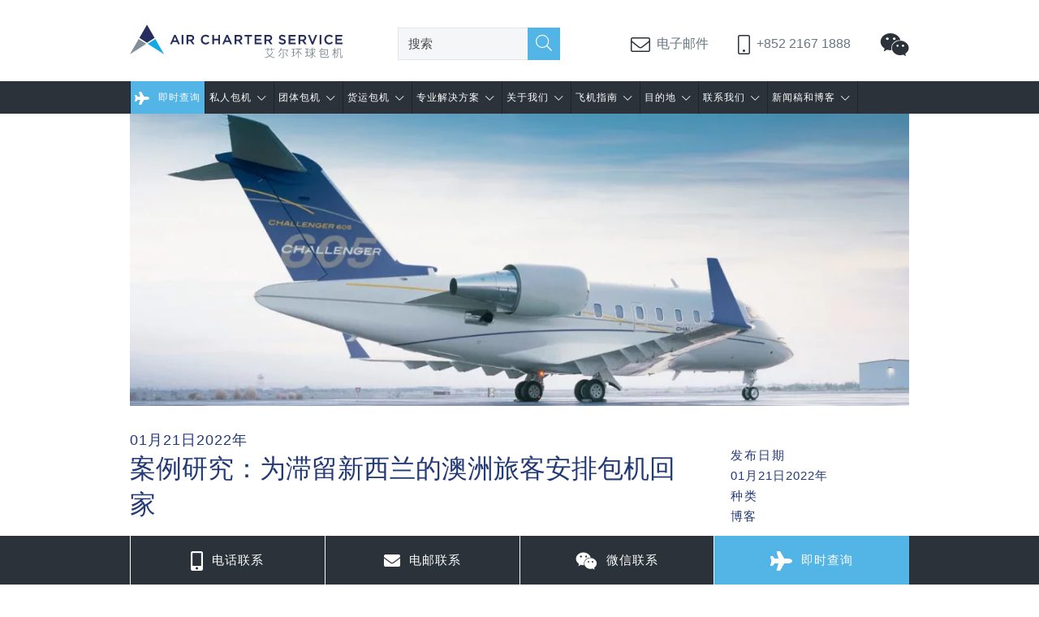

--- FILE ---
content_type: text/html; charset=UTF-8
request_url: https://www.aircharterchina.cn/2022/01/21/flying-stranded-australians-home-from-new-zealand/
body_size: 20498
content:
<!doctype html>
<html lang="zh-Hans">
    <head>
        <meta charset="UTF-8">
        <meta http-equiv="x-ua-compatible" content="ie=edge">

        <meta name="viewport" content="width=device-width, initial-scale=1, minimum-scale=1.0, maximum-scale=1.0, user-scalable=no">

        <!-- favicons -->
		<link rel="apple-touch-icon" sizes="180x180" href="https://www.aircharterchina.cn/wp-content/themes/acs-china/img/apple-touch-icon.png">
        <link rel="icon" type="image/png" sizes="32x32" href="https://www.aircharterchina.cn/wp-content/themes/acs-china/img/favicon-32x32.png">
        <link rel="icon" type="image/png" sizes="16x16" href="https://www.aircharterchina.cn/wp-content/themes/acs-china/img/favicon-16x16.png">
        <link rel="manifest" href="https://www.aircharterchina.cn/wp-content/themes/acs-china/img/site.webmanifest">
        <link rel="mask-icon" href="https://www.aircharterchina.cn/wp-content/themes/acs-china/img/safari-pinned-tab.svg" color="#5bbad5">
        <link rel="shortcut icon" href="https://www.aircharterchina.cn/wp-content/themes/acs-china/img/favicon.ico">
        <meta name="msapplication-TileColor" content="#00aba9">
        <meta name="msapplication-config" content="https://www.aircharterchina.cn/wp-content/themes/acs-china/img/browserconfig.xml">
        <meta name="theme-color" content="#ffffff">

        <!-- Google Tag Manager -->
        <script>(function(w,d,s,l,i){w[l]=w[l]||[];w[l].push({'gtm.start':
        new Date().getTime(),event:'gtm.js'});var f=d.getElementsByTagName(s)[0],
        j=d.createElement(s),dl=l!='dataLayer'?'&l='+l:'';j.async=true;j.src=
        'https://www.googletagmanager.com/gtm.js?id='+i+dl;f.parentNode.insertBefore(j,f);
        })(window,document,'script','dataLayer','GTM-NHSQMZM');</script>
        <!-- End Google Tag Manager -->

        <!-- Baidu tracking script -->
        <script>
        window._agl = window._agl || [];
        (function() {
        _agl.push(
        ['production', '_f7L2XwGXjyszb4d1e2oxPybgD']
        );
        (function() {
        var agl = document.createElement('script');
        agl.type = 'text/javascript';
        agl.async = true;
        agl.src = 'https://fxgate.baidu.com/angelia/fcagl.js?production=_f7L2XwGXjyszb4d1e2oxPybgD';
        var s = document.getElementsByTagName('script')[0];
        s.parentNode.insertBefore(agl, s);
        })();
        })();
        </script>

		<meta name='robots' content='index, follow, max-image-preview:large, max-snippet:-1, max-video-preview:-1' />

	<!-- This site is optimized with the Yoast SEO plugin v26.8 - https://yoast.com/product/yoast-seo-wordpress/ -->
	<title>案例研究：为滞留新西兰的澳洲旅客安排包机回家 - ACS艾尔环球包机</title>
	<meta name="description" content="2021年9月，我们接到一家旅行社委托，为一群滞留新西兰的旅客安排包机，他们大多数是澳大利亚人，还有几名是从欧洲和美国过境的重要工作者。" />
	<link rel="canonical" href="https://www.aircharterchina.cn/2022/01/21/flying-stranded-australians-home-from-new-zealand/" />
	<meta property="og:locale" content="zh_CN" />
	<meta property="og:type" content="article" />
	<meta property="og:title" content="案例研究：为滞留新西兰的澳洲旅客安排包机回家 - ACS艾尔环球包机" />
	<meta property="og:description" content="2021年9月，我们接到一家旅行社委托，为一群滞留新西兰的旅客安排包机，他们大多数是澳大利亚人，还有几名是从欧洲和美国过境的重要工作者。" />
	<meta property="og:url" content="https://www.aircharterchina.cn/2022/01/21/flying-stranded-australians-home-from-new-zealand/" />
	<meta property="og:site_name" content="ACS艾尔环球包机" />
	<meta property="article:published_time" content="2022-01-21T09:06:18+00:00" />
	<meta property="og:image" content="https://www.aircharterchina.cn/wp-content/uploads/2022/01/bombardier-challenger-604-605-banner.webp" />
	<meta property="og:image:width" content="1280" />
	<meta property="og:image:height" content="480" />
	<meta property="og:image:type" content="image/webp" />
	<meta name="author" content="acs" />
	<meta name="twitter:card" content="summary_large_image" />
	<meta name="twitter:label1" content="作者" />
	<meta name="twitter:data1" content="acs" />
	<meta name="twitter:label2" content="预计阅读时间" />
	<meta name="twitter:data2" content="1 分" />
	<script type="application/ld+json" class="yoast-schema-graph">{"@context":"https://schema.org","@graph":[{"@type":"Article","@id":"https://www.aircharterchina.cn/2022/01/21/flying-stranded-australians-home-from-new-zealand/#article","isPartOf":{"@id":"https://www.aircharterchina.cn/2022/01/21/flying-stranded-australians-home-from-new-zealand/"},"author":{"name":"acs","@id":"https://www.aircharterchina.cn/#/schema/person/be6c8e5f4cafcd548341f70315d11ad5"},"headline":"案例研究：为滞留新西兰的澳洲旅客安排包机回家","datePublished":"2022-01-21T09:06:18+00:00","mainEntityOfPage":{"@id":"https://www.aircharterchina.cn/2022/01/21/flying-stranded-australians-home-from-new-zealand/"},"wordCount":2,"image":{"@id":"https://www.aircharterchina.cn/2022/01/21/flying-stranded-australians-home-from-new-zealand/#primaryimage"},"thumbnailUrl":"https://www.aircharterchina.cn/wp-content/uploads/2022/01/bombardier-challenger-604-605-banner.webp","articleSection":["博客"],"inLanguage":"zh-Hans"},{"@type":"WebPage","@id":"https://www.aircharterchina.cn/2022/01/21/flying-stranded-australians-home-from-new-zealand/","url":"https://www.aircharterchina.cn/2022/01/21/flying-stranded-australians-home-from-new-zealand/","name":"案例研究：为滞留新西兰的澳洲旅客安排包机回家 - ACS艾尔环球包机","isPartOf":{"@id":"https://www.aircharterchina.cn/#website"},"primaryImageOfPage":{"@id":"https://www.aircharterchina.cn/2022/01/21/flying-stranded-australians-home-from-new-zealand/#primaryimage"},"image":{"@id":"https://www.aircharterchina.cn/2022/01/21/flying-stranded-australians-home-from-new-zealand/#primaryimage"},"thumbnailUrl":"https://www.aircharterchina.cn/wp-content/uploads/2022/01/bombardier-challenger-604-605-banner.webp","datePublished":"2022-01-21T09:06:18+00:00","author":{"@id":"https://www.aircharterchina.cn/#/schema/person/be6c8e5f4cafcd548341f70315d11ad5"},"description":"2021年9月，我们接到一家旅行社委托，为一群滞留新西兰的旅客安排包机，他们大多数是澳大利亚人，还有几名是从欧洲和美国过境的重要工作者。","breadcrumb":{"@id":"https://www.aircharterchina.cn/2022/01/21/flying-stranded-australians-home-from-new-zealand/#breadcrumb"},"inLanguage":"zh-Hans","potentialAction":[{"@type":"ReadAction","target":["https://www.aircharterchina.cn/2022/01/21/flying-stranded-australians-home-from-new-zealand/"]}]},{"@type":"ImageObject","inLanguage":"zh-Hans","@id":"https://www.aircharterchina.cn/2022/01/21/flying-stranded-australians-home-from-new-zealand/#primaryimage","url":"https://www.aircharterchina.cn/wp-content/uploads/2022/01/bombardier-challenger-604-605-banner.webp","contentUrl":"https://www.aircharterchina.cn/wp-content/uploads/2022/01/bombardier-challenger-604-605-banner.webp","width":1280,"height":480},{"@type":"BreadcrumbList","@id":"https://www.aircharterchina.cn/2022/01/21/flying-stranded-australians-home-from-new-zealand/#breadcrumb","itemListElement":[{"@type":"ListItem","position":1,"name":"Home","item":"https://www.aircharterchina.cn/"},{"@type":"ListItem","position":2,"name":"新闻稿和博客","item":"https://www.aircharterchina.cn/news-blog/"},{"@type":"ListItem","position":3,"name":"案例研究：为滞留新西兰的澳洲旅客安排包机回家"}]},{"@type":"WebSite","@id":"https://www.aircharterchina.cn/#website","url":"https://www.aircharterchina.cn/","name":"ACS艾尔环球包机","description":"私人飞机、团体包机、货运包机及专人携件服务","potentialAction":[{"@type":"SearchAction","target":{"@type":"EntryPoint","urlTemplate":"https://www.aircharterchina.cn/?s={search_term_string}"},"query-input":{"@type":"PropertyValueSpecification","valueRequired":true,"valueName":"search_term_string"}}],"inLanguage":"zh-Hans"},{"@type":"Person","@id":"https://www.aircharterchina.cn/#/schema/person/be6c8e5f4cafcd548341f70315d11ad5","name":"acs","image":{"@type":"ImageObject","inLanguage":"zh-Hans","@id":"https://www.aircharterchina.cn/#/schema/person/image/","url":"https://secure.gravatar.com/avatar/da153cbfecf4ad11749f4693ced00e241f4637dca2dc05dd7d874aa98a22447e?s=96&d=mm&r=g","contentUrl":"https://secure.gravatar.com/avatar/da153cbfecf4ad11749f4693ced00e241f4637dca2dc05dd7d874aa98a22447e?s=96&d=mm&r=g","caption":"acs"},"url":"https://www.aircharterchina.cn/author/acs/"}]}</script>
	<!-- / Yoast SEO plugin. -->


<style id='wp-img-auto-sizes-contain-inline-css' type='text/css'>
img:is([sizes=auto i],[sizes^="auto," i]){contain-intrinsic-size:3000px 1500px}
/*# sourceURL=wp-img-auto-sizes-contain-inline-css */
</style>
<style id='wp-block-library-inline-css' type='text/css'>
:root{--wp-block-synced-color:#7a00df;--wp-block-synced-color--rgb:122,0,223;--wp-bound-block-color:var(--wp-block-synced-color);--wp-editor-canvas-background:#ddd;--wp-admin-theme-color:#007cba;--wp-admin-theme-color--rgb:0,124,186;--wp-admin-theme-color-darker-10:#006ba1;--wp-admin-theme-color-darker-10--rgb:0,107,160.5;--wp-admin-theme-color-darker-20:#005a87;--wp-admin-theme-color-darker-20--rgb:0,90,135;--wp-admin-border-width-focus:2px}@media (min-resolution:192dpi){:root{--wp-admin-border-width-focus:1.5px}}.wp-element-button{cursor:pointer}:root .has-very-light-gray-background-color{background-color:#eee}:root .has-very-dark-gray-background-color{background-color:#313131}:root .has-very-light-gray-color{color:#eee}:root .has-very-dark-gray-color{color:#313131}:root .has-vivid-green-cyan-to-vivid-cyan-blue-gradient-background{background:linear-gradient(135deg,#00d084,#0693e3)}:root .has-purple-crush-gradient-background{background:linear-gradient(135deg,#34e2e4,#4721fb 50%,#ab1dfe)}:root .has-hazy-dawn-gradient-background{background:linear-gradient(135deg,#faaca8,#dad0ec)}:root .has-subdued-olive-gradient-background{background:linear-gradient(135deg,#fafae1,#67a671)}:root .has-atomic-cream-gradient-background{background:linear-gradient(135deg,#fdd79a,#004a59)}:root .has-nightshade-gradient-background{background:linear-gradient(135deg,#330968,#31cdcf)}:root .has-midnight-gradient-background{background:linear-gradient(135deg,#020381,#2874fc)}:root{--wp--preset--font-size--normal:16px;--wp--preset--font-size--huge:42px}.has-regular-font-size{font-size:1em}.has-larger-font-size{font-size:2.625em}.has-normal-font-size{font-size:var(--wp--preset--font-size--normal)}.has-huge-font-size{font-size:var(--wp--preset--font-size--huge)}.has-text-align-center{text-align:center}.has-text-align-left{text-align:left}.has-text-align-right{text-align:right}.has-fit-text{white-space:nowrap!important}#end-resizable-editor-section{display:none}.aligncenter{clear:both}.items-justified-left{justify-content:flex-start}.items-justified-center{justify-content:center}.items-justified-right{justify-content:flex-end}.items-justified-space-between{justify-content:space-between}.screen-reader-text{border:0;clip-path:inset(50%);height:1px;margin:-1px;overflow:hidden;padding:0;position:absolute;width:1px;word-wrap:normal!important}.screen-reader-text:focus{background-color:#ddd;clip-path:none;color:#444;display:block;font-size:1em;height:auto;left:5px;line-height:normal;padding:15px 23px 14px;text-decoration:none;top:5px;width:auto;z-index:100000}html :where(.has-border-color){border-style:solid}html :where([style*=border-top-color]){border-top-style:solid}html :where([style*=border-right-color]){border-right-style:solid}html :where([style*=border-bottom-color]){border-bottom-style:solid}html :where([style*=border-left-color]){border-left-style:solid}html :where([style*=border-width]){border-style:solid}html :where([style*=border-top-width]){border-top-style:solid}html :where([style*=border-right-width]){border-right-style:solid}html :where([style*=border-bottom-width]){border-bottom-style:solid}html :where([style*=border-left-width]){border-left-style:solid}html :where(img[class*=wp-image-]){height:auto;max-width:100%}:where(figure){margin:0 0 1em}html :where(.is-position-sticky){--wp-admin--admin-bar--position-offset:var(--wp-admin--admin-bar--height,0px)}@media screen and (max-width:600px){html :where(.is-position-sticky){--wp-admin--admin-bar--position-offset:0px}}

/*# sourceURL=wp-block-library-inline-css */
</style><style id='global-styles-inline-css' type='text/css'>
:root{--wp--preset--aspect-ratio--square: 1;--wp--preset--aspect-ratio--4-3: 4/3;--wp--preset--aspect-ratio--3-4: 3/4;--wp--preset--aspect-ratio--3-2: 3/2;--wp--preset--aspect-ratio--2-3: 2/3;--wp--preset--aspect-ratio--16-9: 16/9;--wp--preset--aspect-ratio--9-16: 9/16;--wp--preset--color--black: #000000;--wp--preset--color--cyan-bluish-gray: #abb8c3;--wp--preset--color--white: #ffffff;--wp--preset--color--pale-pink: #f78da7;--wp--preset--color--vivid-red: #cf2e2e;--wp--preset--color--luminous-vivid-orange: #ff6900;--wp--preset--color--luminous-vivid-amber: #fcb900;--wp--preset--color--light-green-cyan: #7bdcb5;--wp--preset--color--vivid-green-cyan: #00d084;--wp--preset--color--pale-cyan-blue: #8ed1fc;--wp--preset--color--vivid-cyan-blue: #0693e3;--wp--preset--color--vivid-purple: #9b51e0;--wp--preset--gradient--vivid-cyan-blue-to-vivid-purple: linear-gradient(135deg,rgb(6,147,227) 0%,rgb(155,81,224) 100%);--wp--preset--gradient--light-green-cyan-to-vivid-green-cyan: linear-gradient(135deg,rgb(122,220,180) 0%,rgb(0,208,130) 100%);--wp--preset--gradient--luminous-vivid-amber-to-luminous-vivid-orange: linear-gradient(135deg,rgb(252,185,0) 0%,rgb(255,105,0) 100%);--wp--preset--gradient--luminous-vivid-orange-to-vivid-red: linear-gradient(135deg,rgb(255,105,0) 0%,rgb(207,46,46) 100%);--wp--preset--gradient--very-light-gray-to-cyan-bluish-gray: linear-gradient(135deg,rgb(238,238,238) 0%,rgb(169,184,195) 100%);--wp--preset--gradient--cool-to-warm-spectrum: linear-gradient(135deg,rgb(74,234,220) 0%,rgb(151,120,209) 20%,rgb(207,42,186) 40%,rgb(238,44,130) 60%,rgb(251,105,98) 80%,rgb(254,248,76) 100%);--wp--preset--gradient--blush-light-purple: linear-gradient(135deg,rgb(255,206,236) 0%,rgb(152,150,240) 100%);--wp--preset--gradient--blush-bordeaux: linear-gradient(135deg,rgb(254,205,165) 0%,rgb(254,45,45) 50%,rgb(107,0,62) 100%);--wp--preset--gradient--luminous-dusk: linear-gradient(135deg,rgb(255,203,112) 0%,rgb(199,81,192) 50%,rgb(65,88,208) 100%);--wp--preset--gradient--pale-ocean: linear-gradient(135deg,rgb(255,245,203) 0%,rgb(182,227,212) 50%,rgb(51,167,181) 100%);--wp--preset--gradient--electric-grass: linear-gradient(135deg,rgb(202,248,128) 0%,rgb(113,206,126) 100%);--wp--preset--gradient--midnight: linear-gradient(135deg,rgb(2,3,129) 0%,rgb(40,116,252) 100%);--wp--preset--font-size--small: 13px;--wp--preset--font-size--medium: 20px;--wp--preset--font-size--large: 36px;--wp--preset--font-size--x-large: 42px;--wp--preset--spacing--20: 0.44rem;--wp--preset--spacing--30: 0.67rem;--wp--preset--spacing--40: 1rem;--wp--preset--spacing--50: 1.5rem;--wp--preset--spacing--60: 2.25rem;--wp--preset--spacing--70: 3.38rem;--wp--preset--spacing--80: 5.06rem;--wp--preset--shadow--natural: 6px 6px 9px rgba(0, 0, 0, 0.2);--wp--preset--shadow--deep: 12px 12px 50px rgba(0, 0, 0, 0.4);--wp--preset--shadow--sharp: 6px 6px 0px rgba(0, 0, 0, 0.2);--wp--preset--shadow--outlined: 6px 6px 0px -3px rgb(255, 255, 255), 6px 6px rgb(0, 0, 0);--wp--preset--shadow--crisp: 6px 6px 0px rgb(0, 0, 0);}:where(.is-layout-flex){gap: 0.5em;}:where(.is-layout-grid){gap: 0.5em;}body .is-layout-flex{display: flex;}.is-layout-flex{flex-wrap: wrap;align-items: center;}.is-layout-flex > :is(*, div){margin: 0;}body .is-layout-grid{display: grid;}.is-layout-grid > :is(*, div){margin: 0;}:where(.wp-block-columns.is-layout-flex){gap: 2em;}:where(.wp-block-columns.is-layout-grid){gap: 2em;}:where(.wp-block-post-template.is-layout-flex){gap: 1.25em;}:where(.wp-block-post-template.is-layout-grid){gap: 1.25em;}.has-black-color{color: var(--wp--preset--color--black) !important;}.has-cyan-bluish-gray-color{color: var(--wp--preset--color--cyan-bluish-gray) !important;}.has-white-color{color: var(--wp--preset--color--white) !important;}.has-pale-pink-color{color: var(--wp--preset--color--pale-pink) !important;}.has-vivid-red-color{color: var(--wp--preset--color--vivid-red) !important;}.has-luminous-vivid-orange-color{color: var(--wp--preset--color--luminous-vivid-orange) !important;}.has-luminous-vivid-amber-color{color: var(--wp--preset--color--luminous-vivid-amber) !important;}.has-light-green-cyan-color{color: var(--wp--preset--color--light-green-cyan) !important;}.has-vivid-green-cyan-color{color: var(--wp--preset--color--vivid-green-cyan) !important;}.has-pale-cyan-blue-color{color: var(--wp--preset--color--pale-cyan-blue) !important;}.has-vivid-cyan-blue-color{color: var(--wp--preset--color--vivid-cyan-blue) !important;}.has-vivid-purple-color{color: var(--wp--preset--color--vivid-purple) !important;}.has-black-background-color{background-color: var(--wp--preset--color--black) !important;}.has-cyan-bluish-gray-background-color{background-color: var(--wp--preset--color--cyan-bluish-gray) !important;}.has-white-background-color{background-color: var(--wp--preset--color--white) !important;}.has-pale-pink-background-color{background-color: var(--wp--preset--color--pale-pink) !important;}.has-vivid-red-background-color{background-color: var(--wp--preset--color--vivid-red) !important;}.has-luminous-vivid-orange-background-color{background-color: var(--wp--preset--color--luminous-vivid-orange) !important;}.has-luminous-vivid-amber-background-color{background-color: var(--wp--preset--color--luminous-vivid-amber) !important;}.has-light-green-cyan-background-color{background-color: var(--wp--preset--color--light-green-cyan) !important;}.has-vivid-green-cyan-background-color{background-color: var(--wp--preset--color--vivid-green-cyan) !important;}.has-pale-cyan-blue-background-color{background-color: var(--wp--preset--color--pale-cyan-blue) !important;}.has-vivid-cyan-blue-background-color{background-color: var(--wp--preset--color--vivid-cyan-blue) !important;}.has-vivid-purple-background-color{background-color: var(--wp--preset--color--vivid-purple) !important;}.has-black-border-color{border-color: var(--wp--preset--color--black) !important;}.has-cyan-bluish-gray-border-color{border-color: var(--wp--preset--color--cyan-bluish-gray) !important;}.has-white-border-color{border-color: var(--wp--preset--color--white) !important;}.has-pale-pink-border-color{border-color: var(--wp--preset--color--pale-pink) !important;}.has-vivid-red-border-color{border-color: var(--wp--preset--color--vivid-red) !important;}.has-luminous-vivid-orange-border-color{border-color: var(--wp--preset--color--luminous-vivid-orange) !important;}.has-luminous-vivid-amber-border-color{border-color: var(--wp--preset--color--luminous-vivid-amber) !important;}.has-light-green-cyan-border-color{border-color: var(--wp--preset--color--light-green-cyan) !important;}.has-vivid-green-cyan-border-color{border-color: var(--wp--preset--color--vivid-green-cyan) !important;}.has-pale-cyan-blue-border-color{border-color: var(--wp--preset--color--pale-cyan-blue) !important;}.has-vivid-cyan-blue-border-color{border-color: var(--wp--preset--color--vivid-cyan-blue) !important;}.has-vivid-purple-border-color{border-color: var(--wp--preset--color--vivid-purple) !important;}.has-vivid-cyan-blue-to-vivid-purple-gradient-background{background: var(--wp--preset--gradient--vivid-cyan-blue-to-vivid-purple) !important;}.has-light-green-cyan-to-vivid-green-cyan-gradient-background{background: var(--wp--preset--gradient--light-green-cyan-to-vivid-green-cyan) !important;}.has-luminous-vivid-amber-to-luminous-vivid-orange-gradient-background{background: var(--wp--preset--gradient--luminous-vivid-amber-to-luminous-vivid-orange) !important;}.has-luminous-vivid-orange-to-vivid-red-gradient-background{background: var(--wp--preset--gradient--luminous-vivid-orange-to-vivid-red) !important;}.has-very-light-gray-to-cyan-bluish-gray-gradient-background{background: var(--wp--preset--gradient--very-light-gray-to-cyan-bluish-gray) !important;}.has-cool-to-warm-spectrum-gradient-background{background: var(--wp--preset--gradient--cool-to-warm-spectrum) !important;}.has-blush-light-purple-gradient-background{background: var(--wp--preset--gradient--blush-light-purple) !important;}.has-blush-bordeaux-gradient-background{background: var(--wp--preset--gradient--blush-bordeaux) !important;}.has-luminous-dusk-gradient-background{background: var(--wp--preset--gradient--luminous-dusk) !important;}.has-pale-ocean-gradient-background{background: var(--wp--preset--gradient--pale-ocean) !important;}.has-electric-grass-gradient-background{background: var(--wp--preset--gradient--electric-grass) !important;}.has-midnight-gradient-background{background: var(--wp--preset--gradient--midnight) !important;}.has-small-font-size{font-size: var(--wp--preset--font-size--small) !important;}.has-medium-font-size{font-size: var(--wp--preset--font-size--medium) !important;}.has-large-font-size{font-size: var(--wp--preset--font-size--large) !important;}.has-x-large-font-size{font-size: var(--wp--preset--font-size--x-large) !important;}
/*# sourceURL=global-styles-inline-css */
</style>

<style id='classic-theme-styles-inline-css' type='text/css'>
/*! This file is auto-generated */
.wp-block-button__link{color:#fff;background-color:#32373c;border-radius:9999px;box-shadow:none;text-decoration:none;padding:calc(.667em + 2px) calc(1.333em + 2px);font-size:1.125em}.wp-block-file__button{background:#32373c;color:#fff;text-decoration:none}
/*# sourceURL=/wp-includes/css/classic-themes.min.css */
</style>
<link rel='stylesheet' id='contact-form-7-css' href='https://www.aircharterchina.cn/wp-content/plugins/contact-form-7/includes/css/styles.css?ver=6.1.4' type='text/css' media='all' />
<link rel='stylesheet' id='acs-css' href='https://www.aircharterchina.cn/wp-content/themes/acs-china/style.css?ver=1751358005' type='text/css' media='all' />
<script type="text/javascript" src="https://www.aircharterchina.cn/wp-content/plugins/stop-user-enumeration/frontend/js/frontend.js?ver=1.7.7" id="stop-user-enumeration-js" defer="defer" data-wp-strategy="defer"></script>
<script type="text/javascript" src="https://www.aircharterchina.cn/wp-includes/js/jquery/jquery.min.js?ver=3.7.1" id="jquery-core-js"></script>
<link rel="https://api.w.org/" href="https://www.aircharterchina.cn/wp-json/" /><link rel="alternate" title="JSON" type="application/json" href="https://www.aircharterchina.cn/wp-json/wp/v2/posts/5438" /><script>
var _hmt = _hmt || [];
(function() {
  var hm = document.createElement("script");
  hm.src = "https://hm.baidu.com/hm.js?46922b64fa4a9f13535bd8fc248bbada";
  var s = document.getElementsByTagName("script")[0];
  s.parentNode.insertBefore(hm, s);
})();
</script><link rel="icon" href="https://www.aircharterchina.cn/wp-content/uploads/2019/04/cropped-ACS-logo-only-CMYK-SQUARE_520x520-32x32.jpg" sizes="32x32" />
<link rel="icon" href="https://www.aircharterchina.cn/wp-content/uploads/2019/04/cropped-ACS-logo-only-CMYK-SQUARE_520x520-192x192.jpg" sizes="192x192" />
<link rel="apple-touch-icon" href="https://www.aircharterchina.cn/wp-content/uploads/2019/04/cropped-ACS-logo-only-CMYK-SQUARE_520x520-180x180.jpg" />
<meta name="msapplication-TileImage" content="https://www.aircharterchina.cn/wp-content/uploads/2019/04/cropped-ACS-logo-only-CMYK-SQUARE_520x520-270x270.jpg" />
    </head>
    <body class="wp-singular post-template-default single single-post postid-5438 single-format-standard wp-theme-acs-china">

        <!-- Google Tag Manager (noscript) -->
        <noscript><iframe src="https://www.googletagmanager.com/ns.html?id=GTM-NHSQMZM"
        height="0" width="0" style="display:none;visibility:hidden"></iframe></noscript>
        <!-- End Google Tag Manager (noscript) -->

		<svg width="0" height="0" style="position: absolute; width: 0; height: 0;" xmlns="http://www.w3.org/2000/svg">
<symbol id="ico_globe" viewBox="0 0 38 38"> <!-- Generator: Sketch 60.1 (88133) - https://sketch.com --> <title>ico_globe</title> <desc>Created with Sketch.</desc> <g id="Page-1" stroke="none" stroke-width="1" fill="none" fill-rule="evenodd"> <g id="PPC-4" transform="translate(-696.000000, -939.000000)" fill="#233A77"> <g id="USP-+-Video" transform="translate(351.000000, 728.000000)"> <g id="ico_globe" transform="translate(344.928783, 211.000000)"> <g id="world"> <path d="M18.9439119,0 C8.48206996,0 0,8.50672908 0,19 C0,29.4935635 8.48206996,38 18.9439119,38 C29.4051704,38 37.8872404,29.4935635 37.8872404,19 C37.8872404,8.50672908 29.4054621,0 18.9439119,0 Z M14.9849514,2.32270334 C13.4386465,4.11878291 12.0965321,6.28847279 11.1199185,8.62902282 L5.31682678,8.62902282 C7.57808981,5.63984786 10.9936121,3.22557051 14.9849514,2.32270334 Z M4.09168428,10.5005851 L10.4195453,10.5078994 C9.64858065,12.8610298 9.18944391,15.406378 9.10164203,18.0669982 L1.87213443,18.0669982 C2.01856813,15.3241662 2.80820165,12.753072 4.09168428,10.5005851 Z M1.87213443,19.9330018 L1.87213443,19.9324166 L9.10193373,19.9324166 C9.18973561,22.5933294 9.64887235,25.1389702 10.419837,27.4921006 L4.09168428,27.4985372 C2.80820165,25.246928 2.01856813,22.6752487 1.87213443,19.9330018 Z M5.31682678,29.3706846 L11.1202102,29.3706846 C12.0962404,31.7112346 13.4389382,33.8803394 14.9852431,35.6770041 C10.9936121,34.7738444 7.57808981,32.359567 5.31682678,29.3706846 Z M18.0186376,36.1237566 C16.0274893,34.3390872 14.3461271,32.0324751 13.1314858,29.3709772 L18.0186376,29.3709772 L18.0186376,36.1237566 Z M18.0186376,27.4985372 L12.3791899,27.4985372 C11.5388005,25.1380925 11.044368,22.597718 10.9504404,19.9330018 L18.0189293,19.9330018 L18.0189293,27.4985372 L18.0186376,27.4985372 Z M18.0186376,18.0669982 L10.9501487,18.0669982 C11.0440763,15.4025746 11.5388005,12.8619075 12.3788982,10.5011703 L18.0186376,10.5011703 L18.0186376,18.0669982 Z M18.0186376,8.62931539 L13.1317775,8.62931539 C14.3464188,5.96811001 16.027781,3.66120538 18.0189293,1.87624342 L18.0189293,8.62931539 L18.0186376,8.62931539 Z M36.0153976,18.0669982 L28.7850149,18.0669982 C28.697213,15.406378 28.2380763,12.8610298 27.4671116,10.5078994 L33.7955561,10.5005851 C35.078747,12.753072 35.8689639,15.3238736 36.0153976,18.0669982 Z M32.5712887,8.62902282 L26.7676136,8.62902282 C25.7915834,6.28876536 24.4488855,4.11907548 22.9019973,2.3229959 C26.8950868,3.22557051 30.3100256,5.63984786 32.5712887,8.62902282 Z M19.8686028,1.87565828 C21.859751,3.66091281 23.5411133,5.96811001 24.7557546,8.62902282 L19.8686028,8.62902282 L19.8686028,1.87565828 Z M19.8686028,10.5011703 L25.5077587,10.5011703 C26.3481481,12.8619075 26.843164,15.4025746 26.9370916,18.0669982 L19.8686028,18.0669982 L19.8686028,10.5011703 Z M19.8686028,19.9330018 L26.9370916,19.9330018 C26.843164,22.597718 26.3484398,25.1380925 25.5083421,27.4985372 L19.8686028,27.4985372 L19.8686028,19.9330018 Z M19.8686028,36.1237566 L19.8686028,29.3709772 L24.7557546,29.3709772 C23.5411133,32.03189 21.859751,34.3390872 19.8686028,36.1237566 Z M22.9019973,35.6772967 C24.4488855,33.8800468 25.7915834,31.7112346 26.7676136,29.3706846 L32.5712887,29.3706846 C30.3100256,32.359567 26.8950868,34.7738444 22.9019973,35.6772967 Z M33.7955561,27.4991223 L27.4665282,27.4921006 C28.2380763,25.1389702 28.697213,22.593622 28.7850149,19.9330018 L28.7850149,19.9332943 L36.0153976,19.9332943 C35.8689639,22.6758338 35.078747,25.2478057 33.7955561,27.4991223 Z" id="Shape" fill-rule="nonzero"/> </g> </g> </g> </g> </g> </symbol>
<symbol id="ico_jet" viewBox="0 0 40 42"> <!-- Generator: Sketch 60.1 (88133) - https://sketch.com --> <title>ico_jet</title> <desc>Created with Sketch.</desc> <g id="Page-1" stroke="none" stroke-width="1" fill="none" fill-rule="evenodd"> <g id="PPC-4" transform="translate(-944.000000, -939.000000)" fill="#233A77"> <g id="USP-+-Video" transform="translate(351.000000, 728.000000)"> <g id="ico_jet" transform="translate(593.189911, 211.000000)"> <g id="plane-up"> <path d="M38.0820129,25.6754588 L22.4052555,14.3127477 C22.3751926,3.03704429 21.0608143,0 19.4416121,0 C17.8231091,0 16.5083813,3.03704429 16.4786679,14.3127477 L0.801561001,25.6754588 C0.801561001,25.6754588 0,26.3194519 0,27.2994862 C0,28.279863 0,30.0299486 0,30.0299486 C0,30.0299486 0.0559309901,30.6146807 0.615240891,30.2940543 C1.41994801,29.831955 10.710435,24.5015415 10.710435,24.5015415 L16.7429419,24.5015415 C16.9474396,28.463127 17.2589053,32.3007096 17.6455282,35.3685833 L13.0504478,37.4036702 C12.7459735,37.5389772 12.4970806,37.9168094 12.4970806,38.2439442 L12.4970806,39.6884757 C12.4970806,40.015953 12.7617041,40.2170296 13.0857543,40.1358454 L18.1845631,38.8512846 C18.5662922,40.8099829 18.9924164,42 19.4419617,42 C19.891507,42 20.3176313,40.8096403 20.7000594,38.8512846 L25.7992179,40.1358454 C26.1225689,40.2170296 26.387542,40.015953 26.387542,39.6884757 L26.387542,38.2439442 C26.387542,37.9168094 26.1382995,37.5386347 25.8338252,37.4036702 L21.2387448,35.3685833 C21.6250182,32.3007096 21.9368334,28.4634695 22.1409816,24.5015415 L28.1741875,24.5015415 C28.1741875,24.5015415 37.464325,29.8322975 38.2697312,30.2940543 C38.8286916,30.6150232 38.884273,30.0299486 38.884273,30.0299486 C38.884273,30.0299486 38.884273,28.2802055 38.884273,27.2994862 C38.8835739,26.3194519 38.0820129,25.6754588 38.0820129,25.6754588 Z" id="Path" fill-rule="nonzero"/> </g> </g> </g> </g> </g> </symbol>
<symbol id="ico_phone24" viewBox="0 0 41 36"> <!-- Generator: Sketch 60.1 (88133) - https://sketch.com --> <title>ico_24/7</title> <desc>Created with Sketch.</desc> <g id="Page-1" stroke="none" stroke-width="1" fill="none" fill-rule="evenodd"> <g id="PPC-4" transform="translate(-1194.000000, -942.000000)" fill="#233A77"> <g id="USP-+-Video" transform="translate(351.000000, 728.000000)"> <g id="ico_24/7" transform="translate(843.445104, 214.000000)"> <g id="24hr-rtl"> <path d="M5.29679044,28.0827371 C2.86519329,30.6136459 4.56734373,32.1645952 4.56734373,32.1645952 C4.56734373,32.1645952 7.7283876,35.3481572 9.34977671,35.6748103 C10.9711658,36.0014635 18.9960527,37.8336612 30.4252404,27.2667574 C41.8541039,16.699527 39.9086964,7.0211198 39.503268,5.55150713 C39.0978397,4.08189447 38.6927356,3.18392487 36.4233098,0.97966919 C34.1535597,-1.22458649 32.1270665,0.97966919 32.1270665,0.97966919 C32.1270665,0.97966919 27.9122333,5.30651725 26.2097585,6.9388032 C24.507608,8.57141581 26.1289972,10.6123449 26.1289972,10.6123449 C26.1289972,10.6123449 26.1289972,10.6123449 27.5878906,11.918631 C29.046784,13.224917 30.7492588,13.1432538 30.7492588,13.1432538 C30.7492588,13.1432538 31.4780568,15.0208562 25.8854158,21.3886334 C20.2927748,27.7560839 17.0506452,26.776451 17.0506452,26.776451 C17.0506452,26.776451 17.6990063,25.7968181 15.0238278,23.021246 C12.3489736,20.2456739 10.4035661,22.9399094 10.4035661,22.9399094 C10.4035661,22.9399094 7.72903629,25.5521549 5.29679044,28.0827371 Z" id="Path" fill-rule="nonzero"/> <path d="M7.97626113,12.5433787 L2.01202168,12.5433787 L4.20571983,10.423066 C4.56816741,10.0540758 6.16341964,8.37612166 6.52586722,7.91503731 C7.88542289,6.16310097 7.94034834,5.53624728 7.94034834,4.72489846 C7.94034834,1.99584396 5.98264853,1 4.0611633,1 C3.26293361,1 2.21210723,1.16607632 1.34144838,1.9221687 C0.254105633,2.88117503 0.199783763,4.09804477 0.181374685,4.72489846 L2.0853562,4.72489846 C2.0853562,4.2453953 2.12157078,2.49376594 4.13359246,2.49376594 C5.92802487,2.49376594 6.14561414,3.95069425 6.14561414,4.57754794 C6.14561414,5.25996505 5.94643395,5.83156229 5.22123699,6.84582507 C4.65960922,7.62033626 3.97062685,8.35770284 3.28164448,9.04011996 L0,12.3220459 L0,14 L7.97626113,14 L7.97626113,12.5433787 Z" id="Path" fill-rule="nonzero"/> <path d="M18.9595341,9.71637219 L18.9595341,1 L16.8440926,1 L10.9673591,9.01154175 L10.9673591,11.2183433 L17.0785619,11.2183433 L17.0785619,14 L18.9595341,14 L18.9595341,11.2183433 L20.9376855,11.2183433 L20.9376855,9.71637219 L18.9595341,9.71637219 Z M17.137913,9.71637219 L12.4560272,9.71637219 L17.1375869,2.94746841 L17.137913,9.71637219 L17.137913,9.71637219 Z" id="Shape" fill-rule="nonzero"/> </g> </g> </g> </g> </g> </symbol>
<symbol id="logo-desktop" viewBox="0 0 647.9 101.8"> <g> <path style="fill:none;" d="M190.6,40.5c0-2.9-2.1-4.5-5.7-4.5h-7.1v9.2h7.1C188.4,45.1,190.6,43.3,190.6,40.5L190.6,40.5z"/> <path style="fill:none;" d="M337.1,40.5c0-2.9-2.1-4.5-5.7-4.5h-7.1v9.2h7.1C334.9,45.1,337.1,43.3,337.1,40.5L337.1,40.5z"/> <polygon style="fill:none;" points="291.8,48.1 301,48.1 296.4,37.4 	"/> <path style="fill:none;" d="M532,40.5c0-2.9-2.1-4.5-5.7-4.5h-7.1v9.2h7.1C529.8,45.1,532,43.3,532,40.5L532,40.5z"/> <path style="fill:none;" d="M626.2,31.1h21.3v4.8h-16v7h14.2v4.8h-14.2v7.3h16.2v4.8h-21.5V31.1z M578.1,31.1h5.3v28.6h-5.3V31.1z
		 M463.7,47.7c-6.2-1.5-9.5-3.3-9.5-8.6V39c0-4.9,4-8.4,9.8-8.4c4,0,7.3,1.2,10.3,3.6l0.1,0.1l-2.8,4l-0.1-0.1
		c-2.6-1.9-5.1-2.9-7.6-2.9c-2.7,0-4.4,1.3-4.4,3.2v0.1c0,1.9,0.9,2.9,6.6,4.3c5.5,1.3,9.2,3.3,9.2,8.5v0.1c0,5.2-4,8.6-10.2,8.6
		c-4.4,0-8.5-1.6-11.9-4.6l-0.1-0.1l3.2-3.8l0.1,0.1c2.9,2.5,5.6,3.6,8.8,3.6c2.9,0,4.8-1.3,4.8-3.4v-0.1
		C470,50.1,469.1,49,463.7,47.7z M410.1,31.1h12.7c3.5,0,6.3,1,8.3,2.9c1.6,1.6,2.4,3.8,2.4,6.2v0.1c0,4.3-2.3,7.4-6.6,8.7l7.7,10.8
		h-6.3l0-0.1l-6.9-9.8h-6v9.9h-5.3V31.1z M0,90.1l26.8-46.6L50,58.2L0,90.1z M29,40.2L52.1,0l23.2,40.2L52.1,55L29,40.2z M54.3,58.2
		l23.2-14.7l26.8,46.6L54.3,58.2z M146.8,59.7l-2.9-6.8h-13.1l-2.9,6.8h-5.4l0.1-0.2L135,30.9h4.8l0,0.1l12.5,28.8H146.8z M163,59.7
		h-5.3V31.1h5.3V59.7z M190.7,59.7L190.7,59.7l-6.9-9.9h-6v9.9h-5.3V31.1h12.7c3.5,0,6.3,1,8.3,2.9c1.6,1.6,2.4,3.8,2.4,6.2v0.1
		c0,4.3-2.3,7.4-6.6,8.7l7.7,10.8H190.7z M242.3,55.1c-3.4,3.6-6.8,5.1-11.6,5.1c-8.3,0-14.5-6.3-14.5-14.7v-0.1
		c0-8.4,6.3-14.8,14.7-14.8c5.7,0,8.9,2.3,11.2,4.5l0.1,0.1l-3.4,3.9l-0.1-0.1c-2.6-2.4-5-3.5-7.8-3.5c-5.2,0-9.2,4.2-9.2,9.8v0.1
		c0,5.6,3.9,9.9,9.2,9.9c3.5,0,5.6-1.4,8-3.6l0.1-0.1l3.4,3.5L242.3,55.1z M274.7,59.7h-5.3V47.8h-13.2v11.9H251V31.1h5.3v11.8h13.2
		V31.1h5.3V59.7z M305.8,59.7l-2.9-6.8h-13.1l-2.9,6.8h-5.4l0.1-0.2l12.5-28.6h4.8l0,0.1l12.5,28.8H305.8z M337.3,59.7L337.3,59.7
		l-6.9-9.9h-6v9.9h-5.3V31.1h12.7c3.5,0,6.3,1,8.3,2.9c1.6,1.6,2.4,3.8,2.4,6.2v0.1c0,4.3-2.3,7.4-6.6,8.7l7.7,10.8H337.3z
		 M372.2,36h-9v23.7h-5.3V36h-9v-4.9h23.2V36z M401.6,59.7h-21.5V31.1h21.3v4.8h-16v7h14.2v4.8h-14.2v7.3h16.2V59.7z M483.7,31.1
		h21.3v4.8h-16v7h14.2v4.8H489v7.3h16.2v4.8h-21.5V31.1z M519.2,49.8v9.9h-5.3V31.1h12.7c3.5,0,6.3,1,8.3,2.9
		c1.6,1.6,2.4,3.8,2.4,6.2v0.1c0,4.3-2.3,7.4-6.6,8.7l7.7,10.8h-6.3l0-0.1l-6.9-9.8H519.2z M570.5,31.3l-11.7,28.6h-4.6l0-0.1
		l-11.8-28.8h5.8l8.4,21.5l8.4-21.5h5.7L570.5,31.3z M592.4,45.5L592.4,45.5c0-8.5,6.3-14.9,14.7-14.9c5.7,0,8.9,2.3,11.2,4.5
		l0.1,0.1l-3.4,3.9l-0.1-0.1c-2.6-2.4-5-3.5-7.8-3.5c-5.2,0-9.2,4.2-9.2,9.8v0.1c0,5.6,3.9,9.9,9.2,9.9c3.5,0,5.6-1.4,8-3.6l0.1-0.1
		l3.4,3.5l-0.1,0.1c-3.4,3.6-6.8,5.1-11.6,5.1C598.6,60.2,592.4,53.9,592.4,45.5z"/> <polygon style="fill:none;" points="132.8,48.1 142,48.1 137.3,37.4 	"/> <path style="fill:none;" d="M428.1,40.5L428.1,40.5c0-3-2.1-4.6-5.7-4.6h-7.1v9.2h7.1C425.9,45.1,428.1,43.3,428.1,40.5z"/> <path style="fill:#262E60;" d="M139.8,30.9H135l-12.5,28.6l-0.1,0.2h5.4l2.9-6.8h13.1l2.9,6.8h5.6L139.8,30.9L139.8,30.9z
		 M132.8,48.1l4.6-10.8l4.6,10.8H132.8z"/> <rect x="157.7" y="31.1" style="fill:#262E60;" width="5.3" height="28.6"/> <path style="fill:#262E60;" d="M195.9,40.2L195.9,40.2c0-2.5-0.8-4.7-2.4-6.3c-1.9-1.9-4.8-2.9-8.3-2.9h-12.7v28.6h5.3v-9.9h6
		l6.9,9.8l0,0.1h6.3l-7.7-10.8C193.6,47.6,195.9,44.5,195.9,40.2z M184.9,45.1h-7.1v-9.2h7.1c3.6,0,5.7,1.7,5.7,4.5v0.1
		C190.6,43.3,188.4,45.1,184.9,45.1z"/> <path style="fill:#262E60;" d="M238.9,51.7c-2.4,2.2-4.5,3.6-8,3.6c-5.2,0-9.2-4.2-9.2-9.9v-0.1c0-5.6,3.9-9.8,9.2-9.8
		c2.8,0,5.2,1.1,7.8,3.5l0.1,0.1l3.4-3.9l-0.1-0.1c-2.3-2.2-5.4-4.5-11.2-4.5c-8.4,0-14.7,6.4-14.7,14.8v0.1
		c0,8.4,6.2,14.7,14.5,14.7c4.8,0,8.1-1.5,11.6-5.1l0.1-0.1l-3.4-3.5L238.9,51.7z"/> <polygon style="fill:#262E60;" points="269.4,42.8 256.3,42.8 256.3,31.1 251,31.1 251,59.7 256.3,59.7 256.3,47.8 269.4,47.8 
		269.4,59.7 274.7,59.7 274.7,31.1 269.4,31.1 	"/> <path style="fill:#262E60;" d="M298.9,30.9h-4.8l-12.5,28.6l-0.1,0.2h5.4l2.9-6.8H303l2.9,6.8h5.6L298.9,30.9L298.9,30.9z
		 M291.8,48.1l4.6-10.8l4.6,10.8H291.8z"/> <path style="fill:#262E60;" d="M342.5,40.2L342.5,40.2c0-2.5-0.8-4.7-2.4-6.3c-1.9-1.9-4.8-2.9-8.3-2.9h-12.7v28.6h5.3v-9.9h6
		l6.9,9.8l0,0.1h6.3l-7.7-10.8C340.1,47.6,342.5,44.5,342.5,40.2z M331.5,45.1h-7.1v-9.2h7.1c3.6,0,5.7,1.7,5.7,4.5v0.1
		C337.1,43.3,334.9,45.1,331.5,45.1z"/> <polygon style="fill:#262E60;" points="349,36 357.9,36 357.9,59.7 363.2,59.7 363.2,36 372.2,36 372.2,31.1 349,31.1 	"/> <polygon style="fill:#262E60;" points="385.4,47.7 399.6,47.7 399.6,42.9 385.4,42.9 385.4,35.8 401.4,35.8 401.4,31.1 380.1,31.1 
		380.1,59.7 401.6,59.7 401.6,54.9 385.4,54.9 	"/> <path style="fill:#262E60;" d="M415.4,49.8h6l6.9,9.8l0,0.1h6.3l-7.7-10.8c4.3-1.3,6.6-4.4,6.6-8.7v-0.1c0-2.5-0.8-4.6-2.4-6.2
		c-1.9-1.9-4.8-2.9-8.3-2.9h-12.7v28.6h5.3V49.8z M415.4,35.9h7.1c3.6,0,5.7,1.7,5.7,4.5v0.1c0,2.8-2.2,4.6-5.6,4.6h-7.1V35.9z"/> <path style="fill:#262E60;" d="M465.1,55.4c-3.2,0-5.9-1.1-8.8-3.6l-0.1-0.1l-3.2,3.8l0.1,0.1c3.3,3,7.5,4.6,11.9,4.6
		c6.2,0,10.2-3.4,10.2-8.6v-0.1c0-5.2-3.7-7.1-9.2-8.5c-5.7-1.4-6.6-2.4-6.6-4.3v-0.1c0-1.9,1.8-3.2,4.4-3.2c2.5,0,5,0.9,7.6,2.9
		l0.1,0.1l2.8-4l-0.1-0.1c-3-2.4-6.4-3.6-10.3-3.6c-5.8,0-9.8,3.4-9.8,8.4v0.1c0,5.3,3.3,7.1,9.5,8.6c5.3,1.2,6.2,2.3,6.2,4.2V52
		C470,54,468.1,55.4,465.1,55.4z"/> <polygon style="fill:#262E60;" points="505.1,54.9 489,54.9 489,47.7 503.1,47.7 503.1,42.9 489,42.9 489,35.8 504.9,35.8 
		504.9,31.1 483.7,31.1 483.7,59.7 505.1,59.7 	"/> <path style="fill:#262E60;" d="M532.1,59.7h6.3l-7.7-10.8c4.3-1.3,6.6-4.4,6.6-8.7v-0.1c0-2.5-0.8-4.6-2.4-6.2
		c-1.9-1.9-4.8-2.9-8.3-2.9h-12.7v28.6h5.3v-9.9h6L532.1,59.7L532.1,59.7z M526.3,45.1h-7.1v-9.2h7.1c3.6,0,5.7,1.7,5.7,4.5v0.1
		C532,43.3,529.8,45.1,526.3,45.1z"/> <polygon style="fill:#262E60;" points="556.5,52.6 548.1,31.1 542.3,31.1 554.1,59.8 554.2,59.9 558.8,59.9 570.5,31.3 570.6,31.1 
		564.9,31.1 	"/> <rect x="578.1" y="31.1" style="fill:#262E60;" width="5.3" height="28.6"/> <path style="fill:#262E60;" d="M618.6,55l-3.4-3.5l-0.1,0.1c-2.4,2.2-4.5,3.6-8,3.6c-5.2,0-9.2-4.2-9.2-9.9v-0.1
		c0-5.6,3.9-9.8,9.2-9.8c2.8,0,5.2,1.1,7.8,3.5l0.1,0.1l3.4-3.9l-0.1-0.1c-2.3-2.2-5.4-4.5-11.2-4.5c-8.4,0-14.7,6.4-14.7,14.8v0.1
		c0,8.4,6.2,14.7,14.5,14.7c4.8,0,8.1-1.5,11.6-5.1L618.6,55z"/> <polygon style="fill:#262E60;" points="647.7,54.9 631.5,54.9 631.5,47.7 645.6,47.7 645.6,42.9 631.5,42.9 631.5,35.8 647.5,35.8 
		647.5,31.1 626.2,31.1 626.2,59.7 647.7,59.7 	"/> <polygon style="fill:#262E60;" points="52.1,0 29,40.2 52.1,55 75.3,40.2 	"/> <polygon style="fill:#828F96;" points="0,90.1 50,58.2 26.8,43.5 	"/> <polygon style="fill:#13A9E2;" points="54.3,58.2 104.3,90.1 77.5,43.5 	"/> </g> <g> <path style="fill:#828F96;" d="M435.9,82.5c-1.8,5.3-4.4,9.2-7.9,12.1c3.6,2.4,8,4,13.5,4.8c-0.5,0.5-1.1,1.4-1.4,2.1
		c-5.7-1-10.3-2.8-14-5.5c-3.8,2.6-8.5,4.4-14.1,5.6c-0.2-0.5-0.9-1.6-1.3-2.1c5.5-1,10-2.6,13.6-4.9c-3.4-3-5.9-7-7.6-11.9l2-0.5
		c1.6,4.6,4,8.3,7.4,11.1c3.4-2.7,5.9-6.4,7.4-11.3L435.9,82.5z M419.3,76.4h-8v-2.2h8v-3.7h2.3v3.7h9.1v-3.7h2.2v3.7h8.2v2.2h-8.2
		v4.5h-2.2v-4.5h-9.1v4.5h-2.3V76.4z"/> <path style="fill:#828F96;" d="M459.2,78.3c-1.5,2.6-3.2,4.9-4.9,6.8c-0.4-0.4-1.5-1.1-2.1-1.4c3.3-3.2,6.3-8.2,8.1-13.3l2.3,0.6
		c-0.6,1.8-1.4,3.5-2.2,5.1h20.1l0.4-0.1l1.7,0.7c-1.2,2.8-2.8,5.9-4.3,7.9l-2-0.8c1.1-1.4,2.2-3.4,3.1-5.4H459.2z M461.8,85.5
		c-1.7,4.3-4.4,8.5-7.2,11.3c-0.4-0.4-1.4-1.1-2-1.4c2.8-2.5,5.3-6.5,6.9-10.5L461.8,85.5z M466.5,80.2h2.3v18.5
		c0,1.6-0.4,2.2-1.5,2.6c-1.2,0.4-3.1,0.4-6.1,0.4c-0.1-0.7-0.5-1.6-0.8-2.3c2.3,0.1,4.6,0.1,5.2,0c0.6,0,0.8-0.2,0.8-0.8V80.2z
		 M474.8,85.1c2.6,3.4,5.7,7.9,6.9,10.7l-2.1,1.1c-1.3-2.9-4.2-7.5-6.8-10.9L474.8,85.1z"/> <path style="fill:#828F96;" d="M502.8,92.2l0.4,2.1c-3.3,1.3-6.9,2.6-9.7,3.6l-0.6-2.1c1.2-0.4,2.6-0.9,4.3-1.5v-9.4h-3.6v-2.1h3.6
		v-7.8H493v-2.1h10.1v2.1h-3.8v7.8h3.1v2.1h-3.1v8.7L502.8,92.2z M523.7,72.7v2.2h-7.4c-0.5,1.5-1.1,3-1.8,4.4v22.3h-2.2V83.5
		c-2,3.2-4.2,6-6.7,8.1c-0.4-0.5-1.2-1.3-1.8-1.8c4.4-3.4,7.9-8.9,10.1-14.9h-8.9v-2.2H523.7z M516.4,80.8c2.6,2.8,5.7,6.6,7.2,9
		l-1.9,1.4c-1.4-2.4-4.5-6.4-7-9.2L516.4,80.8z"/> <path style="fill:#828F96;" d="M545.4,94.5c-3.8,1.2-7.9,2.5-10.9,3.5l-0.5-2.2c1.3-0.4,2.9-0.8,4.6-1.3v-9.7h-3.9v-2.1h3.9V75
		h-4.2v-2.2h10.4V75h-4.1v7.7h3.5v2.1h-3.5v9l4.4-1.3L545.4,94.5z M564.8,81.7c-1.8,2.5-4.2,5.6-6,7.5c1.6,3.4,3.8,6,7.1,8.3
		c-0.5,0.4-1.1,1.1-1.4,1.7c-4.1-3-6.6-6.4-8.2-11v10.5c0,1.5-0.4,2.1-1.3,2.5c-1,0.4-2.5,0.5-5.2,0.5c-0.1-0.6-0.5-1.6-0.9-2.2
		c2.1,0.1,3.8,0,4.4,0c0.5,0,0.8-0.2,0.8-0.8v-8.6c-2.9,2.9-5.9,5.9-8.3,8.1l-1.4-2c2.4-2,6.2-5.4,9.8-8.8v-9h-8.4v-2.1h8.4v-6h2.2
		v6h9.1v2.1h-9.1v1.3c0.4,2.9,1,5.4,1.8,7.5c1.7-2,3.6-4.7,4.8-6.7L564.8,81.7z M548,80.8c1.5,2,3.2,4.7,3.8,6.4l-1.9,0.9
		c-0.6-1.8-2.2-4.5-3.7-6.5L548,80.8z M562.1,75.8c-0.8-1.1-2.5-2.7-4.1-3.8l1.3-1.2c1.5,1,3.3,2.6,4.1,3.6L562.1,75.8z"/> <path style="fill:#828F96;" d="M583.1,77.2c-1.8,2.6-3.9,4.8-6,6.6c-0.4-0.4-1.3-1.2-1.9-1.6c3.7-2.8,7.1-7.2,9.1-11.9l2.3,0.7
		c-0.7,1.4-1.4,2.8-2.2,4.2h19.2c0,0,0,0.8,0,1.1c-0.4,11.5-0.8,15.5-1.7,16.7c-0.6,0.7-1.2,1-2.1,1.1c-0.9,0.1-2.4,0.1-4,0
		c-0.1-0.7-0.3-1.6-0.6-2.2c1.5,0.1,3,0.1,3.5,0.1c0.5,0,0.9-0.1,1.2-0.4c0.7-0.9,1.1-4.4,1.4-14.2H583.1z M600.7,98.8
		c3,0,3.5-0.8,3.8-4.4c0.5,0.4,1.5,0.7,2.2,0.8c-0.4,4.5-1.4,5.7-6,5.7h-13.3c-5.2,0-6.8-0.9-6.8-4.5V81h13.9v10h-11.6v5.5
		c0,1.9,0.7,2.3,4.3,2.3H600.7z M582.9,83v5.8h9.4V83H582.9z"/> <path style="fill:#828F96;" d="M628.8,89.2c-0.7-1.3-2.4-3.8-3.7-5.7v18.2h-2.3V84.4c-1.4,4-3.2,7.9-5.1,10.4
		c-0.3-0.7-0.9-1.5-1.3-2c2.4-3.1,4.9-8.7,6-13.5h-5.5v-2.2h5.8v-6.6h2.3v6.6h4.9v2.2H625v1.2c1.2,1.4,4.4,5.6,5.1,6.6L628.8,89.2z
		 M645,99.2c0.3,0,0.5-0.1,0.7-0.3c0.2-0.2,0.3-0.5,0.4-1.3c0-0.8,0.1-2.6,0.1-4.9c0.5,0.4,1.2,0.8,1.8,1c0,2-0.1,4.5-0.3,5.4
		c-0.1,1-0.4,1.5-0.9,1.9c-0.5,0.3-1.1,0.4-1.7,0.4h-1.6c-0.6,0-1.3-0.2-1.9-0.6c-0.5-0.4-0.7-1-0.7-4V74.5h-6.6v8.8
		c0,5.6-0.7,13.4-5.6,18.4c-0.3-0.4-1.2-1.2-1.8-1.5c4.7-4.8,5.1-11.6,5.1-16.9v-11h11.1V97c0,1.2,0.1,1.9,0.2,2
		c0.2,0.1,0.4,0.2,0.6,0.2H645z"/> </g> </symbol>
<symbol id="logo-mobile" viewBox="0 0 272.4 70"> <g> <path style="fill:#112369;" d="M25.7,57.1h-2.1L18,69.8h2.4l1.3-3h5.8l1.3,3h2.4L25.7,57.1L25.7,57.1z M26.6,64.7h-4.1l2.1-4.8
		L26.6,64.7z"/> <path style="fill:#112369;" d="M42,66.3c-1.1,1-2,1.6-3.5,1.6c-2.3,0-4.1-1.9-4.1-4.4v0c0-2.5,1.7-4.3,4.1-4.3
		c1.2,0,2.3,0.5,3.5,1.5l0,0l1.5-1.7l0,0c-1-1-2.4-2-4.9-2c-3.7,0-6.5,2.8-6.5,6.5v0c0,1.8,0.6,3.4,1.8,4.6c1.2,1.2,2.8,1.9,4.6,1.9
		c2.1,0,3.6-0.6,5.1-2.2l0,0L42,66.3L42,66.3z"/> <path style="fill:#112369;" d="M51.1,62.4c-2.3-0.5-2.9-1-2.9-1.9v0c0-0.9,0.8-1.4,2-1.4c1.1,0,2.2,0.4,3.4,1.3l0,0l1.2-1.8l0,0
		c-1.3-1.1-2.8-1.6-4.6-1.6c-2.5,0-4.3,1.5-4.3,3.7v0c0,2.3,1.5,3.1,4.2,3.8c2.4,0.5,2.8,1,2.8,1.9v0c0,0.9-0.8,1.5-2.2,1.5
		c-1.4,0-2.6-0.5-3.9-1.6l0,0l-1.4,1.7l0,0c1.5,1.3,3.3,2,5.2,2c2.7,0,4.5-1.5,4.5-3.8v0C55.2,63.9,53.5,63,51.1,62.4z"/> <polygon id="XMLID_15_" style="fill:#112369;" points="37.4,0 54,28.8 37.4,39.3 20.8,28.8 	"/> <polygon id="XMLID_14_" style="fill:#828E96;" points="0,64.4 35.8,41.6 19.2,31.1 	"/> <polygon id="XMLID_11_" style="fill:#00AAE5;" points="74.8,64.4 39,41.6 55.6,31.1 	"/> </g> <g> <path style="fill:#828E96;" d="M106.6,31.9c-1.6,4.7-3.9,8.2-7,10.8c3.2,2.1,7.1,3.5,12,4.3c-0.4,0.5-0.9,1.3-1.2,1.9
		c-5.1-0.9-9.2-2.5-12.4-4.9c-3.4,2.3-7.5,3.9-12.6,5c-0.2-0.5-0.8-1.4-1.1-1.9c4.9-0.9,8.9-2.3,12.1-4.4c-3.1-2.7-5.3-6.2-6.8-10.6
		l1.8-0.5c1.4,4.1,3.5,7.4,6.6,9.9c3.1-2.4,5.2-5.7,6.6-10.1L106.6,31.9z M91.8,26.4h-7.1v-2h7.1v-3.3h2v3.3h8.1v-3.3h2v3.3h7.3v2
		h-7.3v4h-2v-4h-8.1v4h-2V26.4z"/> <path style="fill:#828E96;" d="M122.7,28.1c-1.3,2.3-2.8,4.4-4.3,6c-0.4-0.3-1.3-1-1.8-1.2c3-2.8,5.6-7.3,7.2-11.8l2,0.5
		c-0.6,1.6-1.3,3.1-2,4.6h17.9l0.4-0.1l1.5,0.6c-1.1,2.5-2.5,5.3-3.8,7L138,33c0.9-1.2,2-3.1,2.7-4.8H122.7z M125.1,34.6
		c-1.5,3.9-3.9,7.6-6.4,10.1c-0.4-0.3-1.3-1-1.7-1.3c2.5-2.3,4.7-5.8,6.1-9.4L125.1,34.6z M129.2,29.9h2.1v16.4c0,1.4-0.4,2-1.3,2.3
		c-1,0.3-2.7,0.3-5.4,0.3c-0.1-0.6-0.4-1.4-0.7-2c2.1,0.1,4.1,0.1,4.6,0s0.7-0.2,0.7-0.7V29.9z M136.6,34.2c2.4,3,5,7,6.2,9.5
		l-1.9,0.9c-1.1-2.6-3.7-6.7-6-9.7L136.6,34.2z"/> <path style="fill:#828E96;" d="M157,40.5l0.3,1.8c-3,1.1-6.2,2.3-8.6,3.2l-0.5-1.9c1.1-0.3,2.4-0.8,3.8-1.3v-8.4h-3.2v-1.9h3.2
		v-6.9h-3.7v-1.9h9v1.9h-3.4v6.9h2.7v1.9h-2.7v7.7L157,40.5z M175.6,23.2v2H169c-0.5,1.3-1,2.7-1.6,3.9v19.8h-2V32.7
		c-1.7,2.8-3.8,5.3-6,7.2c-0.3-0.4-1.1-1.2-1.6-1.6c3.9-3.1,7-7.9,9-13.3h-7.9v-2H175.6z M169.1,30.4c2.3,2.5,5.1,5.9,6.4,8
		l-1.6,1.3c-1.3-2.1-4-5.7-6.3-8.2L169.1,30.4z"/> <path style="fill:#828E96;" d="M190.4,42.6c-3.4,1.1-7,2.3-9.7,3.1l-0.5-2c1.1-0.3,2.5-0.7,4.1-1.2v-8.6h-3.5v-1.9h3.5v-6.9h-3.7
		v-1.9h9.3v1.9h-3.6v6.9h3.1v1.9h-3.1v8l3.9-1.2L190.4,42.6z M207.7,31.2c-1.6,2.2-3.7,5-5.3,6.7c1.4,3.1,3.4,5.3,6.3,7.4
		c-0.5,0.4-1,1-1.3,1.5c-3.6-2.7-5.9-5.7-7.3-9.8v9.3c0,1.3-0.4,1.9-1.2,2.2c-0.9,0.4-2.2,0.4-4.6,0.4c-0.1-0.5-0.5-1.4-0.8-2
		c1.8,0.1,3.4,0,3.9,0c0.5,0,0.7-0.2,0.7-0.7v-7.7c-2.6,2.6-5.3,5.2-7.4,7.2l-1.3-1.7c2.1-1.8,5.5-4.8,8.7-7.8v-8h-7.5v-1.9h7.5
		v-5.4h2v5.4h8.1v1.9H200v1.1c0.4,2.6,0.9,4.8,1.6,6.7c1.5-1.8,3.2-4.2,4.3-6L207.7,31.2z M192.6,30.4c1.4,1.8,2.8,4.2,3.4,5.7
		l-1.7,0.8c-0.5-1.6-2-4-3.3-5.8L192.6,30.4z M205.2,25.9c-0.7-1-2.3-2.4-3.6-3.4l1.2-1.1c1.3,0.9,2.9,2.3,3.7,3.2L205.2,25.9z"/> <path style="fill:#828E96;" d="M219.3,27.2c-1.6,2.3-3.5,4.3-5.3,5.8c-0.4-0.3-1.2-1.1-1.7-1.5c3.3-2.5,6.4-6.4,8.1-10.6l2,0.6
		c-0.6,1.3-1.2,2.5-1.9,3.7h17.1c0,0,0,0.7,0,1c-0.3,10.3-0.7,13.8-1.5,14.9c-0.5,0.6-1.1,0.9-1.9,0.9c-0.8,0.1-2.1,0.1-3.5,0
		c-0.1-0.6-0.2-1.4-0.5-1.9c1.4,0.1,2.7,0.1,3.1,0.1c0.5,0,0.8-0.1,1-0.4c0.6-0.8,0.9-3.9,1.2-12.7H219.3z M235,46.4
		c2.6,0,3.1-0.7,3.4-3.9c0.5,0.3,1.4,0.6,1.9,0.7c-0.4,4-1.3,5.1-5.3,5.1h-11.8c-4.6,0-6-0.8-6-4V30.5h12.3v8.9h-10.3v4.9
		c0,1.6,0.6,2.1,3.9,2.1H235z M219.2,32.4v5.2h8.4v-5.2H219.2z"/> <path style="fill:#828E96;" d="M255.4,37.8c-0.6-1.1-2.2-3.4-3.3-5.1V49h-2V33.6c-1.2,3.5-2.8,7.1-4.5,9.2
		c-0.2-0.6-0.8-1.3-1.1-1.8c2.1-2.7,4.3-7.7,5.4-12h-4.9v-2h5.2v-5.9h2V27h4.4v2h-4.4v1.1c1,1.2,3.9,5,4.6,5.9L255.4,37.8z
		 M269.8,46.8c0.2,0,0.5-0.1,0.6-0.2c0.2-0.2,0.2-0.5,0.3-1.2c0-0.7,0.1-2.3,0.1-4.4c0.4,0.4,1,0.7,1.6,0.9c0,1.7-0.1,4-0.2,4.8
		c-0.1,0.9-0.4,1.3-0.8,1.6c-0.4,0.3-0.9,0.4-1.5,0.4h-1.5c-0.5,0-1.2-0.2-1.6-0.5c-0.5-0.4-0.6-0.9-0.6-3.5V24.8h-5.9v7.9
		c0,5-0.6,11.9-5,16.4c-0.3-0.4-1.1-1.1-1.6-1.4c4.2-4.2,4.6-10.3,4.6-15.1v-9.7h9.9v21.9c0,1.1,0.1,1.7,0.2,1.8
		c0.2,0.1,0.3,0.2,0.5,0.2H269.8z"/> </g> </symbol>
</svg>
		<div id="wrap">

    		<header id="header">
    			<div class="top">
    				<div class="internal">
        				<div id="logo">    					<a href="https://www.aircharterchina.cn/">ACS艾尔环球包机<svg class="icon desktop"><use xlink:href="#logo-desktop"></use></svg><svg class="icon mobile"><use xlink:href="#logo-mobile"></use></svg></a>
    					</div>
        				<form id="searchbox" action="https://www.aircharterchina.cn/">
        					<div class="box">
            					<button type="submit"><i class="fal fa-search"></i></button>
            					<span><input type="search" name="s" id="search" placeholder="搜索" value=""></span>
        					</div><!-- .box -->
        				</form><!-- #search -->

    				</div><!-- .internal -->

        			<div id="nav-trigger">
        				<span></span>
        			    <span></span>
        				<span></span>
        				<span></span>
        			</div>

        			<div id="search-trigger"><i class="fal fa-search"></i><i class="fal fa-times"></i></div>

    			</div><!-- .top -->

    			<nav>
    				<div class="internal">
            			<ul id="menu-main-menu" class="menu"><li id="menu-item-3429" class="plane menu-item menu-item-type-post_type menu-item-object-page menu-item-3429"><a href="https://www.aircharterchina.cn/fast-quote/">即时查询</a></li>
<li id="menu-item-9" class="menu-item menu-item-type-post_type menu-item-object-page menu-item-has-children menu-item-9"><a href="https://www.aircharterchina.cn/private-charter/">私人包机</a>
<ul class="sub-menu">
	<li id="menu-item-189" class="menu-item menu-item-type-post_type menu-item-object-page menu-item-189"><a href="https://www.aircharterchina.cn/private-charter/">私人包机</a></li>
	<li id="menu-item-644" class="menu-item menu-item-type-post_type menu-item-object-page menu-item-644"><a href="https://www.aircharterchina.cn/private-charter/private-jets-charter/">私人飞机</a></li>
	<li id="menu-item-643" class="menu-item menu-item-type-post_type menu-item-object-page menu-item-643"><a href="https://www.aircharterchina.cn/private-charter/executive-airliners/">公务机包机</a></li>
	<li id="menu-item-642" class="menu-item menu-item-type-post_type menu-item-object-page menu-item-642"><a href="https://www.aircharterchina.cn/private-charter/helicopter/">直升机</a></li>
	<li id="menu-item-641" class="menu-item menu-item-type-post_type menu-item-object-page menu-item-641"><a href="https://www.aircharterchina.cn/private-charter/air-taxi/">空中出租车</a></li>
	<li id="menu-item-2324" class="menu-item menu-item-type-post_type menu-item-object-page menu-item-2324"><a href="https://www.aircharterchina.cn/private-charter/jet-card/">Empyrean 飞行会员卡</a></li>
	<li id="menu-item-2325" class="menu-item menu-item-type-post_type menu-item-object-page menu-item-2325"><a href="https://www.aircharterchina.cn/private-charter/air-ambulance/">空中救护车</a></li>
	<li id="menu-item-2326" class="menu-item menu-item-type-post_type menu-item-object-page menu-item-2326"><a href="https://www.aircharterchina.cn/private-charter/empty-legs/">空机优惠</a></li>
	<li id="menu-item-3051" class="menu-item menu-item-type-post_type menu-item-object-page menu-item-3051"><a href="https://www.aircharterchina.cn/private-charter/private-aircraft-sales/">飞机销售</a></li>
	<li id="menu-item-4984" class="menu-item menu-item-type-post_type menu-item-object-page menu-item-4984"><a href="https://www.aircharterchina.cn/private-charter/private-jet-leasing/">私人飞机租赁</a></li>
	<li id="menu-item-5017" class="menu-item menu-item-type-post_type menu-item-object-page menu-item-5017"><a href="https://www.aircharterchina.cn/private-charter/luxury-travel-and-private-jet-packages/">豪华假期</a></li>
	<li id="menu-item-5023" class="menu-item menu-item-type-post_type menu-item-object-page menu-item-5023"><a href="https://www.aircharterchina.cn/private-charter/concierge-service/">礼宾服务</a></li>
</ul>
</li>
<li id="menu-item-12" class="menu-item menu-item-type-post_type menu-item-object-page menu-item-has-children menu-item-12"><a href="https://www.aircharterchina.cn/group-charter/">团体包机</a>
<ul class="sub-menu">
	<li id="menu-item-211" class="menu-item menu-item-type-post_type menu-item-object-page menu-item-211"><a href="https://www.aircharterchina.cn/group-charter/">团体包机</a></li>
	<li id="menu-item-2327" class="menu-item menu-item-type-post_type menu-item-object-page menu-item-2327"><a href="https://www.aircharterchina.cn/group-charter/personnel-logistics-air-charters/">人员物流</a></li>
	<li id="menu-item-2328" class="menu-item menu-item-type-post_type menu-item-object-page menu-item-2328"><a href="https://www.aircharterchina.cn/group-charter/series-charters/">大型包机方案</a></li>
	<li id="menu-item-2329" class="menu-item menu-item-type-post_type menu-item-object-page menu-item-2329"><a href="https://www.aircharterchina.cn/group-charter/emergency-response-charters/">紧急响应</a></li>
	<li id="menu-item-2330" class="menu-item menu-item-type-post_type menu-item-object-page menu-item-2330"><a href="https://www.aircharterchina.cn/group-charter/tours-roadshow-charters/">巡演和路演</a></li>
	<li id="menu-item-2621" class="menu-item menu-item-type-post_type menu-item-object-page menu-item-2621"><a href="https://www.aircharterchina.cn/group-charter/events/">活动</a></li>
	<li id="menu-item-2333" class="menu-item menu-item-type-post_type menu-item-object-page menu-item-2333"><a href="https://www.aircharterchina.cn/group-charter/branding-personalise-charter-concepts/">包机创意团队</a></li>
	<li id="menu-item-4994" class="menu-item menu-item-type-post_type menu-item-object-page menu-item-4994"><a href="https://www.aircharterchina.cn/group-charter/group-travel/">团队旅行</a></li>
	<li id="menu-item-5037" class="menu-item menu-item-type-post_type menu-item-object-page menu-item-5037"><a href="https://www.aircharterchina.cn/group-charter/aircraft-leasing/">飞机租赁</a></li>
</ul>
</li>
<li id="menu-item-15" class="menu-item menu-item-type-post_type menu-item-object-page menu-item-has-children menu-item-15"><a href="https://www.aircharterchina.cn/cargo-charter/">货运包机</a>
<ul class="sub-menu">
	<li id="menu-item-226" class="menu-item menu-item-type-post_type menu-item-object-page menu-item-226"><a href="https://www.aircharterchina.cn/cargo-charter/">货运包机</a></li>
	<li id="menu-item-2334" class="menu-item menu-item-type-post_type menu-item-object-page menu-item-2334"><a href="https://www.aircharterchina.cn/cargo-charter/urgent-cargo-charter/">紧急&#8221;出发&#8221;</a></li>
	<li id="menu-item-2335" class="menu-item menu-item-type-post_type menu-item-object-page menu-item-2335"><a href="https://www.aircharterchina.cn/cargo-charter/dangerous-hazardous-goods/">危险品</a></li>
	<li id="menu-item-2336" class="menu-item menu-item-type-post_type menu-item-object-page menu-item-2336"><a href="https://www.aircharterchina.cn/cargo-charter/heavy-outsize-cargo/">重型和超大型货物运输</a></li>
	<li id="menu-item-2337" class="menu-item menu-item-type-post_type menu-item-object-page menu-item-2337"><a href="https://www.aircharterchina.cn/cargo-charter/humanitarian-relief-aid-cargo/">人道援助</a></li>
	<li id="menu-item-2338" class="menu-item menu-item-type-post_type menu-item-object-page menu-item-2338"><a href="https://www.aircharterchina.cn/cargo-charter/remote-destinations/">偏远目的地</a></li>
	<li id="menu-item-2339" class="menu-item menu-item-type-post_type menu-item-object-page menu-item-2339"><a href="https://www.aircharterchina.cn/cargo-charter/on-board-courier/">手提货</a></li>
	<li id="menu-item-2340" class="menu-item menu-item-type-post_type menu-item-object-page menu-item-2340"><a href="https://www.aircharterchina.cn/cargo-charter/aog-cargo-charter/">AOG 解决方案</a></li>
	<li id="menu-item-2341" class="menu-item menu-item-type-post_type menu-item-object-page menu-item-2341"><a href="https://www.aircharterchina.cn/cargo-charter/lithium-charters/">锂电池</a></li>
	<li id="menu-item-2342" class="menu-item menu-item-type-post_type menu-item-object-page menu-item-2342"><a href="https://www.aircharterchina.cn/cargo-charter/animal-transportation-cargo/">活体动物托运</a></li>
	<li id="menu-item-2343" class="menu-item menu-item-type-post_type menu-item-object-page menu-item-2343"><a href="https://www.aircharterchina.cn/cargo-charter/part-charters/">半包机</a></li>
	<li id="menu-item-3593" class="menu-item menu-item-type-post_type menu-item-object-page menu-item-3593"><a href="https://www.aircharterchina.cn/cargo-charter/peak-season-cargo-charters/">旺季包机</a></li>
	<li id="menu-item-4883" class="menu-item menu-item-type-post_type menu-item-object-page menu-item-4883"><a href="https://www.aircharterchina.cn/cargo-charter/one-way-cargo-aircraft-availabilities/">可选货机方案</a></li>
</ul>
</li>
<li id="menu-item-2568" class="menu-item menu-item-type-post_type menu-item-object-page menu-item-has-children menu-item-2568"><a href="https://www.aircharterchina.cn/specialist-solutions/">专业解决方案</a>
<ul class="sub-menu">
	<li id="menu-item-2581" class="menu-item menu-item-type-post_type menu-item-object-page menu-item-2581"><a href="https://www.aircharterchina.cn/specialist-solutions/">专业解决方案</a></li>
	<li id="menu-item-2570" class="menu-item menu-item-type-post_type menu-item-object-page menu-item-2570"><a href="https://www.aircharterchina.cn/specialist-solutions/corporate-travel/">商务包机</a></li>
	<li id="menu-item-2569" class="menu-item menu-item-type-post_type menu-item-object-page menu-item-2569"><a href="https://www.aircharterchina.cn/specialist-solutions/private-travel/">私人旅游包机</a></li>
	<li id="menu-item-2571" class="menu-item menu-item-type-post_type menu-item-object-page menu-item-2571"><a href="https://www.aircharterchina.cn/specialist-solutions/government/">政府</a></li>
	<li id="menu-item-2572" class="menu-item menu-item-type-post_type menu-item-object-page menu-item-2572"><a href="https://www.aircharterchina.cn/specialist-solutions/automotive/">汽车</a></li>
	<li id="menu-item-2573" class="menu-item menu-item-type-post_type menu-item-object-page menu-item-2573"><a href="https://www.aircharterchina.cn/specialist-solutions/airlines/">航空公司</a></li>
	<li id="menu-item-2574" class="menu-item menu-item-type-post_type menu-item-object-page menu-item-2574"><a href="https://www.aircharterchina.cn/specialist-solutions/travel-companies/">旅行社包机</a></li>
	<li id="menu-item-2575" class="menu-item menu-item-type-post_type menu-item-object-page menu-item-2575"><a href="https://www.aircharterchina.cn/specialist-solutions/oil-gas-industry/">石油和天然气</a></li>
	<li id="menu-item-2577" class="menu-item menu-item-type-post_type menu-item-object-page menu-item-2577"><a href="https://www.aircharterchina.cn/specialist-solutions/freight-forwarders/">航空货运代理</a></li>
	<li id="menu-item-2578" class="menu-item menu-item-type-post_type menu-item-object-page menu-item-2578"><a href="https://www.aircharterchina.cn/specialist-solutions/emergency-response/">紧急响应</a></li>
	<li id="menu-item-2579" class="menu-item menu-item-type-post_type menu-item-object-page menu-item-2579"><a href="https://www.aircharterchina.cn/specialist-solutions/music-and-film-production/">音乐与电影</a></li>
	<li id="menu-item-2625" class="menu-item menu-item-type-post_type menu-item-object-page menu-item-2625"><a href="https://www.aircharterchina.cn/specialist-solutions/entertainment/">活动</a></li>
	<li id="menu-item-2580" class="menu-item menu-item-type-post_type menu-item-object-page menu-item-2580"><a href="https://www.aircharterchina.cn/specialist-solutions/sports/">体育</a></li>
	<li id="menu-item-4927" class="menu-item menu-item-type-post_type menu-item-object-page menu-item-4927"><a href="https://www.aircharterchina.cn/specialist-solutions/orchestra-charters/">管弦乐团</a></li>
	<li id="menu-item-4928" class="menu-item menu-item-type-post_type menu-item-object-page menu-item-4928"><a href="https://www.aircharterchina.cn/specialist-solutions/pharmaceutical-products/">特殊医药用品</a></li>
</ul>
</li>
<li id="menu-item-4129" class="menu-item menu-item-type-post_type menu-item-object-page menu-item-has-children menu-item-4129"><a href="https://www.aircharterchina.cn/about-us/">关于我们</a>
<ul class="sub-menu">
	<li id="menu-item-2602" class="menu-item menu-item-type-post_type menu-item-object-page menu-item-2602"><a href="https://www.aircharterchina.cn/about-us/">关于我们</a></li>
	<li id="menu-item-8435" class="menu-item menu-item-type-post_type menu-item-object-page menu-item-8435"><a href="https://www.aircharterchina.cn/meet-the-team/">认识我们的团队</a></li>
	<li id="menu-item-2603" class="menu-item menu-item-type-post_type menu-item-object-page menu-item-2603"><a href="https://www.aircharterchina.cn/about-us/company-history/">公司历史</a></li>
	<li id="menu-item-2604" class="menu-item menu-item-type-post_type menu-item-object-page menu-item-2604"><a href="https://www.aircharterchina.cn/about-us/how-air-charter-service-works/">工作模式</a></li>
	<li id="menu-item-2606" class="menu-item menu-item-type-post_type menu-item-object-page menu-item-2606"><a href="https://www.aircharterchina.cn/about-us/corporate-responsibility/">企业责任</a></li>
	<li id="menu-item-2608" class="menu-item menu-item-type-post_type menu-item-object-page menu-item-2608"><a href="https://www.aircharterchina.cn/about-us/testimonials/">客户评价</a></li>
</ul>
</li>
<li id="menu-item-21" class="menu-item menu-item-type-post_type menu-item-object-page menu-item-has-children menu-item-21"><a href="https://www.aircharterchina.cn/aircraft-guide/">飞机指南</a>
<ul class="sub-menu">
	<li id="menu-item-260" class="menu-item menu-item-type-post_type menu-item-object-page menu-item-260"><a href="https://www.aircharterchina.cn/aircraft-guide/">飞机指南</a></li>
	<li id="menu-item-259" class="menu-item menu-item-type-post_type menu-item-object-page menu-item-259"><a href="https://www.aircharterchina.cn/aircraft-guide/private/">私人飞机指南</a></li>
	<li id="menu-item-2613" class="menu-item menu-item-type-post_type menu-item-object-page menu-item-2613"><a href="https://www.aircharterchina.cn/aircraft-guide/group/">团体包机飞机指南</a></li>
	<li id="menu-item-265" class="menu-item menu-item-type-post_type menu-item-object-page menu-item-265"><a href="https://www.aircharterchina.cn/aircraft-guide/cargo/">货机指南</a></li>
</ul>
</li>
<li id="menu-item-2595" class="menu-item menu-item-type-post_type menu-item-object-page menu-item-has-children menu-item-2595"><a href="https://www.aircharterchina.cn/destination-guide/">目的地</a>
<ul class="sub-menu">
	<li id="menu-item-2599" class="menu-item menu-item-type-post_type menu-item-object-page menu-item-2599"><a href="https://www.aircharterchina.cn/destination-guide/">目的地</a></li>
	<li id="menu-item-2596" class="menu-item menu-item-type-post_type menu-item-object-page menu-item-2596"><a href="https://www.aircharterchina.cn/destination-guide/city-guide/">城市指南</a></li>
	<li id="menu-item-2597" class="menu-item menu-item-type-post_type menu-item-object-page menu-item-2597"><a href="https://www.aircharterchina.cn/destination-guide/country-guide/">国家指南</a></li>
	<li id="menu-item-2598" class="menu-item menu-item-type-post_type menu-item-object-page menu-item-2598"><a href="https://www.aircharterchina.cn/destination-guide/airport-guide/">机场指南</a></li>
</ul>
</li>
<li id="menu-item-122" class="menu-item menu-item-type-post_type menu-item-object-page menu-item-has-children menu-item-122"><a href="https://www.aircharterchina.cn/contact/">联系我们</a>
<ul class="sub-menu">
	<li id="menu-item-540" class="menu-item menu-item-type-post_type menu-item-object-page menu-item-540"><a href="https://www.aircharterchina.cn/contact/">联系我们</a></li>
	<li id="menu-item-561" class="menu-item menu-item-type-custom menu-item-object-custom menu-item-561"><a href="/contact/?location=asia-pacific">亚太区</a></li>
	<li id="menu-item-562" class="menu-item menu-item-type-custom menu-item-object-custom menu-item-562"><a href="/contact/?location=north-america">北美洲</a></li>
	<li id="menu-item-563" class="menu-item menu-item-type-custom menu-item-object-custom menu-item-563"><a href="/contact/?location=south-america">南美洲</a></li>
	<li id="menu-item-564" class="menu-item menu-item-type-custom menu-item-object-custom menu-item-564"><a href="/contact/?location=europe">欧洲</a></li>
	<li id="menu-item-565" class="menu-item menu-item-type-custom menu-item-object-custom menu-item-565"><a href="/contact/?location=cis">独联体</a></li>
	<li id="menu-item-566" class="menu-item menu-item-type-custom menu-item-object-custom menu-item-566"><a href="/contact/?location=africa">非洲</a></li>
	<li id="menu-item-567" class="menu-item menu-item-type-custom menu-item-object-custom menu-item-567"><a href="/contact/?location=middle-east">中东</a></li>
</ul>
</li>
<li id="menu-item-125" class="menu-item menu-item-type-post_type menu-item-object-page current_page_parent menu-item-has-children menu-item-125"><a href="https://www.aircharterchina.cn/news-blog/">新闻稿和博客</a>
<ul class="sub-menu">
	<li id="menu-item-541" class="menu-item menu-item-type-post_type menu-item-object-page current_page_parent menu-item-541"><a href="https://www.aircharterchina.cn/news-blog/">新闻稿和博客</a></li>
	<li id="menu-item-543" class="menu-item menu-item-type-taxonomy menu-item-object-category menu-item-543"><a href="https://www.aircharterchina.cn/category/news/">新闻</a></li>
	<li id="menu-item-542" class="menu-item menu-item-type-taxonomy menu-item-object-category current-post-ancestor current-menu-parent current-post-parent menu-item-542"><a href="https://www.aircharterchina.cn/category/blog/">博客</a></li>
</ul>
</li>
</ul><ul id="menu-secondary" class="menu"><li id="menu-item-34" class="menu-item menu-item-type-custom menu-item-object-custom menu-item-34"><a href="#"><i class="fal fa-envelope fa-lg"></i>电子邮件</a><div class="dropdown dropdown0"></div></li>
<li id="menu-item-35" class="menu-item menu-item-type-custom menu-item-object-custom menu-item-35"><a href="#"><i class="fal fa-mobile"></i><span class="phone">+86 10 5651 0388</span></a><div class="dropdown dropdown1"></div></li>
<li id="menu-item-33" class="menu-item menu-item-type-custom menu-item-object-custom menu-item-33"><a href="#"><i class="fab fa-weixin"></i></a><div class="dropdown dropdown2"><div class="qr"><p>微信扫码加好友<br />
向客服即时询价</p>

           <img src="https://www.aircharterchina.cn/wp-content/uploads/2019/03/WeChat_QR_Code_Other_Area.png" alt="">
       </div><!-- .qr --></div></li>
</ul>                    </div>
    			</nav>

    		</header>
    		<main>


<article class="internal clearfix">
	<header>
		        		    <img data-src="https://www.aircharterchina.cn/wp-content/uploads/2022/01/bombardier-challenger-604-605-banner-1080x405.webp"
                        data-srcset="https://www.aircharterchina.cn/wp-content/uploads/2022/01/bombardier-challenger-604-605-banner.webp 1280w, https://www.aircharterchina.cn/wp-content/uploads/2022/01/bombardier-challenger-604-605-banner-1080x405.webp 1080w"
                        sizes="(min-width: 1300px) 1080px,
                               (min-width: 980px) 960px,
                               (min-width: 768px) 728px,
        			 		   calc(100vw - 30px)" class="standard lazyload" alt="">
        		    	</header>

	<div class="content">
    	<aside>
    		<h2>发布日期</h2>
    		<p><time class="entry-date" datetime="2022-01-21T17:06:18+00:00">01月21日2022年</time></p>

    		<h2>种类</h2>
    		<p>博客</p>    	</aside>
	    <p class="date"><time class="entry-date" datetime="2022-01-21T17:06:18+00:00">01月21日2022年</time></p>
		<h1>案例研究：为滞留新西兰的澳洲旅客安排包机回家</h1>

    	<p>2021年9月，我们接到一家旅行社委托，为一群滞留新西兰的旅客安排包机，他们大多数是澳大利亚人，还有几名是从欧洲和美国过境的重要工作者。</p>
<p>由于新冠疫情导致澳大利亚边境关闭，所以只能通过私人包机运送九名乘客。我们需要在短时间内整理必要的文件，确保行程计划的顺利。</p>
<p><strong><b>解决方案</b></strong></p>
<p>航线：基督城 &gt; 奥克兰 &gt; 悉尼</p>
<p>机型：庞巴迪挑战者604</p>
<p>我们安排了一架可即时调用、并能容纳所有乘客和行李的庞巴迪挑战者604。我们的团队在奥克兰协调了一个站点，以便接收转机的国际乘客，然后全天候工作，向新西兰和澳大利亚的运营航空公司和边境人员提交所需文件。</p>
<p><strong><b>更多方案细节</b></strong></p>
<p>快速响应：我们在客户联系后的24小时就内提出了可行的解决方案。</p>
<p>无与伦比的体验：由于在疫情期间已经安排了几次归国包机行程，我们明确知道需要哪些文件，并确保及时获得所有批准。</p>
<p>全天候服务：我们的当地团队夜以继日地工作，及时与不同时区的各方进行沟通，保证整个包机航程的顺利推进。</p>

	</div><!-- .content -->

	
</article>

    		</main>
    		<footer id="footer">
    			<div id="floating-footer">
    				<div class="internal">
        				<div class="contact phone"><i class="fas fa-mobile-alt"></i><span class="text">电话联系</span>
        					<div class="contact-slide">
        						<h4>
        							电话联系<i class="fal fa-times"></i>
        						</h4>
        						<div class="content">

        						</div><!-- .content -->
        					</div><!-- .contact-slide -->
        				</div><!--
        				 --><div class="contact email"><i class="fas fa-envelope"></i><span class="text">电邮联系</span>
        					<div class="contact-slide">
        						<h4>
        							电邮联系<i class="fal fa-times"></i>
        						</h4>
        						<div class="content">

        						</div><!-- .content -->
        					</div><!-- .contact-slide --></div><!--
        				 --><div class="contact wechat"><i class="fab fa-weixin"></i><span class="text">微信联系</span>
        					<div class="contact-slide">
        						<h4>
        							微信联系<i class="fal fa-times"></i>
        						</h4>
        						<div class="content">
        							<div class="qr"><p>微信扫码加好友<br />
向客服即时询价</p>

           <img src="https://www.aircharterchina.cn/wp-content/uploads/2019/03/WeChat_QR_Code_Other_Area.png" alt="">
       </div><!-- .qr -->        						</div><!-- .content -->
        					</div><!-- .contact-slide --></div><!--
        				 --><div class="contact enquire" data-url="https://www.aircharterchina.cn/fast-quote/"><i class="fas fa-plane"></i>即时查询
        					<div class="contact-slide">
        						<h4>
        							<i class="fas fa-plane fa-lg"></i> 即时查询<i class="fal fa-times"></i>
        						</h4>
        						<div class="content">
        							        						</div><!-- .content -->
        					</div><!-- .contact-slide --></div>
    				 </div><!-- .internal -->
    			</div><!-- #floating-footer -->
    			<div class="bottom">
    				<div class="internal">
        				<div class="clearfix">
            				<ul id="menu-footer" class="menu"><li id="menu-item-39" class="menu-item menu-item-type-custom menu-item-object-custom menu-item-39"><a href="https://www.aircharterchina.cn/private-charter/private-jets-charter/">私人飞机</a></li>
<li id="menu-item-40" class="menu-item menu-item-type-custom menu-item-object-custom menu-item-40"><a href="https://www.aircharterchina.cn/private-charter/executive-airliners/">行政客机</a></li>
<li id="menu-item-41" class="menu-item menu-item-type-custom menu-item-object-custom menu-item-41"><a href="https://www.aircharterchina.cn/private-charter/helicopter/">直升机</a></li>
<li id="menu-item-42" class="menu-item menu-item-type-custom menu-item-object-custom menu-item-42"><a href="https://www.aircharterchina.cn/cargo-charter/on-board-courier/">手提货</a></li>
<li id="menu-item-43" class="menu-item menu-item-type-custom menu-item-object-custom menu-item-43"><a href="https://www.aircharterchina.cn/specialist-solutions/private-travel/">私人旅行</a></li>
<li id="menu-item-44" class="menu-item menu-item-type-custom menu-item-object-custom menu-item-44"><a href="https://www.aircharterchina.cn/specialist-solutions/corporate-travel/">企业旅行</a></li>
<li id="menu-item-2559" class="menu-item menu-item-type-custom menu-item-object-custom menu-item-2559"><a href="https://www.aircharterchina.cn/about-us/">关于我们</a></li>
<li id="menu-item-2560" class="menu-item menu-item-type-custom menu-item-object-custom menu-item-2560"><a rel="privacy-policy" href="https://www.aircharterchina.cn/legal-and-privacy-policy/">隐私条款</a></li>
<li id="menu-item-5083" class="menu-item menu-item-type-post_type menu-item-object-page menu-item-5083"><a href="https://www.aircharterchina.cn/cookie-policy/">法律声明及隐私权政策</a></li>
<li id="menu-item-2561" class="menu-item menu-item-type-custom menu-item-object-custom menu-item-2561"><a href="https://www.aircharterchina.cn/about-us/recruitment/">集团招聘</a></li>
</ul>            				<div class="logos">
            					<a href="https://www.weibo.com/u/5938332287" target="_blank"><i class="fab fa-weibo"></i></a><a href="https://baijiahao.baidu.com/u?app_id=1573323065831841" target="_blank"><i class="fas fa-paw"></i></a>            				</div>
        				</div><!-- .clearfix -->
        				<p class="copyright">©2026 Air Charter Service | <a href="https://beian.miit.gov.cn/" target="_blank"><span style="color:white">京ICP备14005433号</span></a> | 联网备案号：11010502037764 | 中国地址： 中国北京市朝阳区东三环中路39号院23号楼22层B-2603</p>
    				</div><!-- .internal -->
    			</div><!-- .bottom -->
    		</footer>

    		    			<div id="cookiewarning">
    				<div class="internal">
    					<svg class="icon"><use xlink:href="#ic_close"></use></svg>
    					    				</div><!-- ."internal" -->
    			</div><!-- #cookiewarning -->
    					</div><!-- #wrap -->

		<div class="qr"><p>微信扫码加好友<br />
向客服即时询价</p>

           <img src="https://www.aircharterchina.cn/wp-content/uploads/2019/03/WeChat_QR_Code_Other_Area.png" alt="">
       </div><!-- .qr -->
        <script src="https://www.aircharterchina.cn/wp-content/themes/acs-china/assets/js/scripts.js?d=4"></script>

		<script>
			var ajax_url  = 'https://www.aircharterchina.cn/wp-admin/admin-ajax.php';
		</script>

        <script type="speculationrules">
{"prefetch":[{"source":"document","where":{"and":[{"href_matches":"/*"},{"not":{"href_matches":["/wp-*.php","/wp-admin/*","/wp-content/uploads/*","/wp-content/*","/wp-content/plugins/*","/wp-content/themes/acs-china/*","/*\\?(.+)"]}},{"not":{"selector_matches":"a[rel~=\"nofollow\"]"}},{"not":{"selector_matches":".no-prefetch, .no-prefetch a"}}]},"eagerness":"conservative"}]}
</script>
<script type="text/javascript" src="https://www.aircharterchina.cn/wp-includes/js/dist/hooks.min.js?ver=dd5603f07f9220ed27f1" id="wp-hooks-js"></script>
<script type="text/javascript" src="https://www.aircharterchina.cn/wp-includes/js/dist/i18n.min.js?ver=c26c3dc7bed366793375" id="wp-i18n-js"></script>
<script type="text/javascript" id="wp-i18n-js-after">
/* <![CDATA[ */
wp.i18n.setLocaleData( { 'text direction\u0004ltr': [ 'ltr' ] } );
//# sourceURL=wp-i18n-js-after
/* ]]> */
</script>
<script type="text/javascript" src="https://www.aircharterchina.cn/wp-content/plugins/contact-form-7/includes/swv/js/index.js?ver=6.1.4" id="swv-js"></script>
<script type="text/javascript" id="contact-form-7-js-translations">
/* <![CDATA[ */
( function( domain, translations ) {
	var localeData = translations.locale_data[ domain ] || translations.locale_data.messages;
	localeData[""].domain = domain;
	wp.i18n.setLocaleData( localeData, domain );
} )( "contact-form-7", {"translation-revision-date":"2024-12-09 02:48:04+0000","generator":"GlotPress\/4.0.1","domain":"messages","locale_data":{"messages":{"":{"domain":"messages","plural-forms":"nplurals=1; plural=0;","lang":"zh_CN"},"Error:":["\u62a5\u9519\uff1a"]}},"comment":{"reference":"includes\/js\/index.js"}} );
//# sourceURL=contact-form-7-js-translations
/* ]]> */
</script>
<script type="text/javascript" id="contact-form-7-js-before">
/* <![CDATA[ */
var wpcf7 = {
    "api": {
        "root": "https:\/\/www.aircharterchina.cn\/wp-json\/",
        "namespace": "contact-form-7\/v1"
    }
};
//# sourceURL=contact-form-7-js-before
/* ]]> */
</script>
<script type="text/javascript" src="https://www.aircharterchina.cn/wp-content/plugins/contact-form-7/includes/js/index.js?ver=6.1.4" id="contact-form-7-js"></script>
    </body>
</html>

--- FILE ---
content_type: text/css
request_url: https://www.aircharterchina.cn/wp-content/themes/acs-china/style.css?ver=1751358005
body_size: 33777
content:
@charset "UTF-8";
/*!
Theme Name: ACS China
Theme URI: http://www.aircharter.cn/
Author: Firefly Digital
Author URI: http://www.firefly-digital.co.uk
Description: Mobile first, HTML5 theme. IE Support is 10+
Version: 1.0
Tags: html5, html5 boilerplate
*/
/*! normalize.css v8.0.1 | MIT License | github.com/necolas/normalize.css */html{line-height:1.15;-webkit-text-size-adjust:100%}body{margin:0}main{display:block}h1{margin:.67em 0}hr{box-sizing:content-box;height:0;overflow:visible}pre{font-family:monospace,monospace;font-size:1em}a{background-color:transparent}abbr[title]{border-bottom:none;text-decoration:underline;-webkit-text-decoration:underline dotted;text-decoration:underline dotted}b,strong{font-weight:bolder}code,kbd,samp{font-family:monospace,monospace;font-size:1em}small{font-size:80%}sub,sup{font-size:75%;line-height:0;position:relative;vertical-align:baseline}sub{bottom:-.25em}sup{top:-.5em}img{border-style:none}button,input,optgroup,select,textarea{font-family:inherit;font-size:100%;line-height:1.15;margin:0}button,input{overflow:visible}button,select{text-transform:none}[type=button],[type=reset],[type=submit],button{-webkit-appearance:button}[type=button]::-moz-focus-inner,[type=reset]::-moz-focus-inner,[type=submit]::-moz-focus-inner,button::-moz-focus-inner{border-style:none;padding:0}[type=button]:-moz-focusring,[type=reset]:-moz-focusring,[type=submit]:-moz-focusring,button:-moz-focusring{outline:1px dotted ButtonText}fieldset{padding:.35em .75em .625em}legend{box-sizing:border-box;color:inherit;display:table;max-width:100%;padding:0;white-space:normal}progress{vertical-align:baseline}textarea{overflow:auto}[type=checkbox],[type=radio]{box-sizing:border-box;padding:0}[type=number]::-webkit-inner-spin-button,[type=number]::-webkit-outer-spin-button{height:auto}[type=search]{-webkit-appearance:textfield;outline-offset:-2px}[type=search]::-webkit-search-decoration{-webkit-appearance:none}::-webkit-file-upload-button{-webkit-appearance:button;font:inherit}details{display:block}summary{display:list-item}[hidden],template{display:none}button,html,input,select,textarea{color:#233a77;font-family:Arial,Helvetica,Microsoft Yahei,微软雅黑,STXihei,华文细黑,sans-serif;line-height:1.2}a{color:#233a77;text-decoration:none}h1{font-size:2em;margin:0}@media (min-width:768px){h1{font-size:3.75em}}h2{font-size:1.625em;margin:0}@media (min-width:768px){h2{font-size:2em}}h3{font-size:1.25em;margin:0}@media (min-width:768px){h3{font-size:1.5em}}h4{font-size:1.125em;margin:0}b,strong{font-weight:700}.hidden{display:none!important}.visuallyhidden{border:0;clip:rect(0 0 0 0);height:1px;margin:-1px;overflow:hidden;padding:0;position:absolute;width:1px}.visuallyhidden.focusable:active,.visuallyhidden.focusable:focus{clip:auto;height:auto;margin:0;overflow:visible;position:static;width:auto}.invisible{visibility:hidden}.clearfix:after,.clearfix:before{content:" ";display:table}.clearfix:after{clear:both}.browserupgrade{background:#ccc;color:#000;margin:.2em 0;padding:.2em 0}html{font-size:1em;line-height:1.4}body{background:#fff}::-moz-selection{background:#b3d4fc;text-shadow:none}::selection{background:#b3d4fc;text-shadow:none}hr{border:0;border-top:1px solid #ccc;display:block;height:1px;margin:1em 0;padding:0}audio,canvas,iframe,img,svg,video{vertical-align:middle}fieldset{border:0;margin:0;padding:0}textarea{resize:vertical}*,:after,:before,input[type=search]{box-sizing:border-box}.internal{padding:0 15px}@media (min-width:768px){.internal{margin:0 auto;padding:0}}@media (min-width:768px) and (max-width:979px){.internal{width:728px}}@media (min-width:980px) and (max-width:1299px){.internal{width:960px}}@media (min-width:1300px){.internal{width:1280px}#wrap{margin:0 auto;max-width:1920px}}img.standard.lazyload{display:block}img.standard.lazyload:before{content:"";display:block;padding-top:56.25%}@media print{*,:after,:before{background:transparent!important;box-shadow:none!important;color:#000!important;text-shadow:none!important}a,a:visited{text-decoration:underline}a[href]:after{content:" (" attr(href) ")"}abbr[title]:after{content:" (" attr(title) ")"}a[href^="#"]:after,a[href^="javascript:"]:after{content:""}blockquote,pre{border:1px solid #999;page-break-inside:avoid}thead{display:table-header-group}img,tr{page-break-inside:avoid}img{max-width:100%!important}h2,h3,p{orphans:3;widows:3}h2,h3{page-break-after:avoid}}.alignnone{margin:5px 20px 20px 0}.aligncenter,div.aligncenter{display:block;margin:5px auto}.alignright{float:right;margin:5px 0 20px 20px}.alignleft{float:left;margin:5px 20px 20px 0}a img.alignright{float:right;margin:5px 0 20px 20px}a img.alignleft,a img.alignnone{margin:5px 20px 20px 0}a img.alignleft{float:left}a img.aligncenter{display:block;margin-left:auto;margin-right:auto}.screen-reader-text{clip:rect(1px,1px,1px,1px);height:1px;overflow:hidden;position:absolute!important;width:1px}.screen-reader-text:focus{background-color:#f1f1f1;border-radius:3px;clip:auto!important;color:#21759b;display:block;font-size:14px;font-size:.875rem;font-weight:700;height:auto;left:5px;line-height:normal;padding:15px 23px 14px;text-decoration:none;top:5px;width:auto;z-index:100000}body #wrap{transition:transform .3s ease-in-out}@media (min-width:980px){body #wrap{transform:none!important}body #header{position:relative}}body #header:after{background:rgba(0,0,0,.5);content:"";height:0;left:0;opacity:0;position:fixed;top:0;transition:opacity .3s;width:0;z-index:999}@media (min-width:980px){body #header:after{display:none}}body #header .top{position:relative;text-align:center}@media (min-width:980px){body #header .top{height:100px;text-align:left}}body #header .top #logo{display:inline-block;margin-top:7px}@media (min-width:980px){body #header .top #logo{margin-top:22px}}body #header .top #logo a{display:block;height:36px;line-height:60px;overflow:hidden;position:relative;text-indent:400px;width:137px}@media (min-width:980px) and (max-width:1299px){body #header .top #logo a{height:58px;width:262px}}@media (min-width:1300px){body #header .top #logo a{height:58px;width:324px}}body #header .top #logo a svg{left:0;position:absolute;top:0}body #header .top #logo a svg.mobile{height:36px;width:137px}@media (min-width:980px){body #header .top #logo a svg.mobile{display:none}}body #header .top #logo a svg.desktop{display:none}@media (min-width:980px){body #header .top #logo a svg.desktop{display:block}}@media (min-width:980px) and (max-width:1299px){body #header .top #logo a svg.desktop{height:58px;width:262px}}@media (min-width:1300px){body #header .top #logo a svg.desktop{height:58px;width:324px}}body #header #nav-trigger{cursor:pointer;height:19px;left:15px;position:absolute;top:17px;width:24px}@media (min-width:980px){body #header #nav-trigger{display:none}}body #header #nav-trigger span{background:#4a4a4a;display:block;height:3px;left:0;opacity:1;position:absolute;transform:rotate(0deg);transition:.3s ease-in-out;width:100%}body #header #nav-trigger span:first-child{top:0}body #header #nav-trigger span:nth-child(2),body #header #nav-trigger span:nth-child(3){top:8px}body #header #nav-trigger span:nth-child(4){top:16px}body #header #search-trigger{color:#4a4a4a;height:50px;line-height:50px;position:absolute;right:0;text-align:center;top:0;width:50px}@media (min-width:980px){body #header #search-trigger{display:none}}body #header #search-trigger i{font-size:24px}body #header #search-trigger i.fa-times{display:none}body #header nav{background:#2b323a;height:100vh;left:0;margin-left:-280px;overflow-y:auto;position:fixed;top:0;transition:margin-left .3s,width .3s;width:280px;z-index:1000}@media (min-width:980px){body #header nav{height:auto;margin-left:0;overflow-y:visible;position:static;top:auto;transition:none;width:100%}}body #header nav .internal{padding:0}body #header nav ul#menu-main-menu{list-style-type:none;margin:0;padding:0}@media (min-width:980px){body #header nav ul#menu-main-menu{border-left:1px solid #1e242b;height:40px}body #header nav ul#menu-main-menu li{float:left}body #header nav ul#menu-main-menu li.menu-item-has-children:hover ul.sub-menu{max-height:40px;overflow-y:visible}body #header nav ul#menu-main-menu li.menu-item-has-children:hover ul.sub-menu:after{content:"";height:40px;left:0;position:absolute;top:100%;width:100%;z-index:1001}body #header nav ul#menu-main-menu li.menu-item-has-children>a:after{font-style:normal;font-variant:normal;text-rendering:auto;-webkit-font-smoothing:antialiased;content:"\f078";display:inline-block;font-family:Font Awesome\ 5 Pro;font-weight:300;height:15px;line-height:15px;margin-left:9px;transition:transform .1s;vertical-align:middle;width:15px}}@media (min-width:980px) and (min-width:980px) and (max-width:1299px){body #header nav ul#menu-main-menu li.menu-item-has-children>a:after{margin-left:7px}}@media (min-width:980px){body #header nav ul#menu-main-menu li.current-menu-item>a,body #header nav ul#menu-main-menu li:hover>a{background-color:#53b4e6}body #header nav ul#menu-main-menu li:hover>a:after{transform:rotate(180deg)}}body #header nav ul#menu-main-menu li.current-menu-parent{border-left:4px solid #fff}@media (min-width:980px){body #header nav ul#menu-main-menu li.current-menu-parent{border-left:none}}body #header nav ul#menu-main-menu li a{box-shadow:inset 0 -1px rgba(0,0,0,.2);color:#fff;display:block;font-size:.875em;outline:0;padding:20px}@media (min-width:980px){body #header nav ul#menu-main-menu li a{border-right:1px solid #1e242b;box-shadow:none;font-size:.8125em;letter-spacing:1px;line-height:40px;padding:0 16px}}@media (min-width:980px) and (max-width:1299px){body #header nav ul#menu-main-menu li a{font-size:.75em;padding:0 5px}}body #header nav ul#menu-main-menu li ul.sub-menu{background:#e5e5e5;height:100%;left:0;list-style-type:none;margin:0 0 0 -600px;overflow-y:scroll;padding:0;position:fixed;top:0;transition:margin-left .3s;width:280px;z-index:1001}@media (min-width:980px){body #header nav ul#menu-main-menu li ul.sub-menu{background:#fff;left:0;margin-left:0!important;max-height:0;overflow-y:hidden;position:absolute;top:140px;transition:max-height .1s ease-in;width:100%;z-index:1000}}@media (min-width:980px) and (max-width:1299px){body #header nav ul#menu-main-menu li ul.sub-menu{padding:0 calc(50vw - 488px)}}@media (min-width:1300px){body #header nav ul#menu-main-menu li ul.sub-menu{padding:0 calc(50vw - 648px)}}@media (min-width:1920px){body #header nav ul#menu-main-menu li ul.sub-menu{padding:0 320px}}body #header nav ul#menu-main-menu li ul.sub-menu li a{border-right:none;color:#2f3336}body #header nav ul#menu-main-menu li ul.sub-menu li a:hover{background-color:transparent;color:#1bb5eb}@media (min-width:980px){body #header nav ul#menu-main-menu li ul.sub-menu li:first-child{display:none}}body #header nav ul#menu-main-menu li ul.sub-menu li.current-menu-item{border-left:4px solid #2b323a}@media (min-width:980px){body #header nav ul#menu-main-menu li ul.sub-menu li.current-menu-item{border-left:none}body #header nav ul#menu-main-menu li ul.sub-menu li.current-menu-item a{background:transparent;color:#1bb5eb}}body #header nav ul#menu-main-menu li.click ul.sub-menu{margin-left:-320px;z-index:1002}body #header nav ul#menu-main-menu li.plane a{background-color:#53b4e6}body #header nav ul#menu-main-menu li.plane a:before{content:"\f072";font-family:Font Awesome\ 5 Pro;font-weight:600;-moz-osx-font-smoothing:grayscale;-webkit-font-smoothing:antialiased;display:inline-block;font-size:16px;font-style:normal;font-variant:normal;line-height:1;margin-right:10px;text-rendering:auto;vertical-align:middle}body #header nav ul#menu-main-menu li.plane a:hover{background-color:#fff;color:#2f3336}body #header nav ul#menu-secondary{list-style-type:none;margin:0;padding:0}@media (min-width:980px){body #header nav ul#menu-secondary{left:50%;margin-left:150px;position:absolute;text-align:right;top:39px;width:490px;z-index:3}}@media (min-width:980px) and (max-width:1299px){body #header nav ul#menu-secondary{margin-left:50px;width:430px}}@media (min-width:980px){body #header nav ul#menu-secondary li{display:inline-block;margin-right:32px;position:relative}body #header nav ul#menu-secondary li:hover .dropdown{display:block}}@media (min-width:980px) and (max-width:1299px){body #header nav ul#menu-secondary li:last-child{margin-right:0}}body #header nav ul#menu-secondary li a{box-shadow:inset 0 -1px rgba(0,0,0,.2);color:#fff;display:block;font-size:.875em;outline:0;padding:20px}@media (min-width:980px){body #header nav ul#menu-secondary li a{box-shadow:none;color:#677681;display:inline;font-size:1em;height:50px;padding:16px 0}}body #header nav ul#menu-secondary li a i{font-size:24px;margin-right:8px;vertical-align:middle}@media (min-width:980px){body #header nav ul#menu-secondary li a i{color:#2b323a}}body #header nav ul#menu-secondary li a i.fa-weixin{font-size:32px;margin-right:0}body #header nav ul#menu-secondary li .dropdown{background:#fff;display:none;padding:15px 20px 20px}@media (min-width:980px){body #header nav ul#menu-secondary li .dropdown{box-shadow:0 1px 4px 0 rgba(0,0,0,.25);position:absolute;text-align:left;top:32px;z-index:1002}body #header nav ul#menu-secondary li .dropdown:before{border-color:transparent transparent #fff;border-style:solid;border-width:0 7.5px 8px;content:"";height:0;left:18px;position:absolute;top:-8px;width:0}body #header nav ul#menu-secondary li .dropdown.dropdown0 p,body #header nav ul#menu-secondary li .dropdown.dropdown1 p{font-size:.875em;letter-spacing:1px;margin:0 0 5px}body #header nav ul#menu-secondary li .dropdown.dropdown0{left:-14px;width:307px}body #header nav ul#menu-secondary li .dropdown.dropdown1{left:-18px;width:188px}body #header nav ul#menu-secondary li .dropdown.dropdown2{right:-7px;width:148px}body #header nav ul#menu-secondary li .dropdown.dropdown2:before{left:auto;right:18px}}body #header nav ul#menu-secondary li .dropdown a{box-shadow:none;color:#53b4e6;display:inline;padding:0}@media (min-width:980px){body{padding-top:140px}body #header{background:#fff;left:50%;max-width:1920px;position:absolute;top:0;transform:translateX(-50%);width:100%;z-index:1000}body.sticky-nav #header{position:fixed;top:-100px;transition:margin-top .3s ease}body.sticky-nav.sticky-header #header{margin-top:100px}body.admin-bar #header{top:32px}body.admin-bar.sticky-nav #header{top:-68px}}@media screen and (max-width:782px){body.admin-bar #header nav,body.admin-bar #header ul.menu li ul.sub-menu{padding-bottom:46px}}@media screen and (min-width:783px) and (max-width:979px){body.admin-bar #header nav,body.admin-bar #header ul.menu li ul.sub-menu{padding-bottom:32px}}body.navopen{overflow:hidden}body.navopen #wrap{transform:translateX(280px)}body.navopen #header:after{height:100%;opacity:1;width:100%}body.navopen #header #nav-trigger span:first-child{left:50%;top:5px;width:0}body.navopen #header #nav-trigger span:nth-child(2){transform:rotate(45deg)}body.navopen #header #nav-trigger span:nth-child(3){transform:rotate(-45deg)}body.navopen #header #nav-trigger span:nth-child(4){left:50%;top:5px;width:0}body.navopen.move #header nav{height:100%;margin-left:-320px;width:320px}@media (min-width:980px){body.navopen.move #header nav{margin-left:0;width:100%}}body.navopen.move #wrap{transform:translateX(320px)}@media (max-width:320px){body #header nav{margin-left:-190px;width:190px}body #header nav ul#menu-main-menu li ul.sub-menu{margin-left:-380px;width:190px}body #header nav ul#menu-main-menu li.click ul.sub-menu{margin-left:-240px}body.navopen #wrap{transform:translateX(190px)}body.navopen.move #wrap{transform:translateX(240px)}}body.search-bar #header #search-trigger{background:#f5f6f8}body.search-bar #header #search-trigger i.fa-times{display:inline-block}body.search-bar #header #search-trigger i.fa-search{display:none}#footer{background:#2b323a;padding-bottom:50px}@media (min-width:768px){#footer{padding-top:60px;position:relative}}#footer #floating-footer{background-color:#2b323a;bottom:0;left:0;position:fixed;width:100%;z-index:997}@media (min-width:768px){#footer #floating-footer{left:50%;max-width:1920px;transform:translateX(-50%)}#footer #floating-footer.sticky{bottom:auto;position:absolute;top:0}}#footer #floating-footer .internal{padding:0}@media (min-width:768px){#footer #floating-footer .internal{border-left:1px solid #fff}}#footer #floating-footer div.contact{border-right:1px solid #fff;color:#fff;cursor:pointer;display:inline-block;font-size:.9375em;height:45px;letter-spacing:1px;line-height:45px;text-align:center;transition:background-color .3s,color .3s;width:20%}@media (min-width:768px){#footer #floating-footer div.contact{height:60px;line-height:60px;overflow:visible;position:relative;width:25%}}#footer #floating-footer div.contact.enquire{background:#53b4e6;border-right:none;width:40%}@media (min-width:768px){#footer #floating-footer div.contact.enquire{width:25%}}#footer #floating-footer div.contact.enquire.active{background-color:#fff}#footer #floating-footer div.contact.active,#footer #floating-footer div.contact:hover{background-color:#f5f5f6;color:#2b323a}#footer #floating-footer div.contact>i{font-size:24px;vertical-align:middle}@media (min-width:768px){#footer #floating-footer div.contact>i{margin-right:10px}}#footer #floating-footer div.contact>i.fa-envelope{font-size:20px}#footer #floating-footer div.contact>i.fa-plane{margin-right:10px}#footer #floating-footer div.contact span.text{display:none}@media (min-width:768px){#footer #floating-footer div.contact span.text{display:inline}}#footer #floating-footer div.contact .contact-slide{background-color:#f5f6f8;bottom:45px;cursor:auto;display:none;left:0;max-height:calc(100vh - 45px);overflow-y:auto;position:absolute;width:100%;z-index:998}@media (min-width:768px){#footer #floating-footer div.contact .contact-slide{bottom:60px;overflow-y:visible}}@media (min-width:768px) and (max-width:979px){#footer #floating-footer div.contact .contact-slide{width:280px}}#footer #floating-footer div.contact .contact-slide h4{background-color:#53b4e6;color:#fff;font-size:1em;font-weight:500;height:40px;letter-spacing:.5px;line-height:40px;text-align:center}@media (min-width:768px){#footer #floating-footer div.contact .contact-slide h4{font-size:1.3125em;font-weight:700;height:60px;line-height:60px}}#footer #floating-footer div.contact .contact-slide h4 .fa-times{cursor:pointer;float:right;font-size:24px;margin:8px 15px 0 0}@media (min-width:768px){#footer #floating-footer div.contact .contact-slide h4 .fa-times{font-size:48px;margin:6px 15px 0 0}}#footer #floating-footer div.contact .contact-slide .content{padding:10px 30px;text-align:left}@media (min-width:768px) and (max-width:979px){#footer #floating-footer div.contact .contact-slide .content{padding:10px 20px}}#footer #floating-footer div.contact .contact-slide .content h5{color:#233a77;font-size:1.125em;font-weight:400;letter-spacing:.5px;line-height:1.2;margin:15px 0}#footer #floating-footer div.contact .contact-slide .content p{color:#233a77;font-size:1em;font-weight:300;letter-spacing:.5px;line-height:1.4}#footer #floating-footer div.contact .contact-slide .content p strong{display:inline-block;font-weight:400;width:80px}#footer .bottom{border-top:1px solid #fff}#footer .bottom ul.menu{line-height:1.1;list-style-type:none;margin:15px 0;padding:0}@media (min-width:768px){#footer .bottom ul.menu{float:left;margin:58px 0 15px;width:75%}}#footer .bottom ul.menu li{display:inline;margin-right:15px}#footer .bottom ul.menu li a{color:#fff;font-size:.625em;letter-spacing:1px}#footer .bottom ul.menu li a:hover{color:#fff}@media (min-width:768px){#footer .bottom .logos{float:right;margin:52px 0 0;width:17%}}#footer .bottom .logos a{color:#fff;margin-right:29px}#footer .bottom .logos a i{font-size:42px}#footer p.copyright{color:#fff;font-size:.625em;letter-spacing:1px}@media (min-width:768px){#footer p.copyright{margin:0}}#cookiewarning{display:none}svg.icon{display:inline-block;height:1em;width:1em;fill:currentColor}#searchbox{background:#f5f6f8;display:none;margin:0 -15px;padding:30px 15px}@media (min-width:980px){#searchbox{background:transparent;display:block;left:50%;margin:0 0 0 -150px;padding:0;position:absolute;top:34px;width:300px;z-index:2}}@media (min-width:980px) and (max-width:1299px){#searchbox{width:200px}}#searchbox .box button{-webkit-appearance:none;background-color:#53b4e6;border:none;border-radius:0;float:right;height:40px;line-height:40px;text-align:center;width:40px}#searchbox .box button i{color:#fff;font-size:20px}#searchbox .box span{display:block;overflow:hidden}#searchbox .box span input{-webkit-appearance:none;background-color:#f5f6f7;border:1px solid #e0e6ea;border-radius:0;border-right:none;box-shadow:none;color:#ed1c24;font-size:.9375em;font-weight:300;height:40px;line-height:40px;margin:0;outline:none;overflow:hidden;padding:0 12px;resize:none;width:100%}#searchbox .box span input::-webkit-input-placeholder{color:#4a4a4a}#searchbox .box span input:-moz-placeholder,#searchbox .box span input::-moz-placeholder{color:#4a4a4a;opacity:1}#searchbox .box span input:-ms-input-placeholder{color:#4a4a4a}.wgt_header,.wgt_header_carousel{position:relative}.wgt_header .carousel-wrap,.wgt_header_carousel .carousel-wrap{background:#f5f6f8}@media (min-width:768px){.wgt_header .carousel-wrap,.wgt_header_carousel .carousel-wrap{height:380px}}.wgt_header .slide,.wgt_header_carousel .slide{position:relative}@media (min-width:768px){.wgt_header .slide,.wgt_header_carousel .slide{height:380px;overflow:hidden}}.wgt_header .slide div.img,.wgt_header_carousel .slide div.img{background-position:50%;background-repeat:no-repeat;background-size:cover}.wgt_header .slide div.img.mobile,.wgt_header_carousel .slide div.img.mobile{height:0;padding-bottom:45.3125%}@media (min-width:980px){.wgt_header .slide div.img.mobile,.wgt_header_carousel .slide div.img.mobile{display:none}}.wgt_header .slide div.img.desktop,.wgt_header_carousel .slide div.img.desktop{display:none}@media (min-width:980px){.wgt_header .slide div.img.desktop,.wgt_header_carousel .slide div.img.desktop{display:block;height:380px}}.wgt_header .slide img,.wgt_header_carousel .slide img{height:auto;width:100%}@media (min-width:768px){.wgt_header .slide img,.wgt_header_carousel .slide img{height:380px;left:50%;position:absolute;top:0;transform:translateX(-50%);width:auto!important}}.wgt_header .slide .copy,.wgt_header_carousel .slide .copy{left:15px;position:absolute;right:15px;top:35px;z-index:2}@media (min-width:768px){.wgt_header .slide .copy,.wgt_header_carousel .slide .copy{left:50%;right:auto;top:55px;width:480px}}@media (min-width:768px) and (max-width:979px){.wgt_header .slide .copy,.wgt_header_carousel .slide .copy{left:20px}}.wgt_header .slide .copy h1,.wgt_header .slide .copy h2,.wgt_header_carousel .slide .copy h1,.wgt_header_carousel .slide .copy h2{color:#fff;font-size:2.25em;font-weight:500;letter-spacing:2px;margin:0 0 4px;text-shadow:2px 2px 4px rgba(0,0,0,.24)}@media (min-width:768px){.wgt_header .slide .copy h1,.wgt_header .slide .copy h2,.wgt_header_carousel .slide .copy h1,.wgt_header_carousel .slide .copy h2{font-size:4.5em;letter-spacing:4px;margin:0 0 9px}}@media (min-width:980px) and (max-width:1299px){.wgt_header .slide .copy h1,.wgt_header .slide .copy h2,.wgt_header_carousel .slide .copy h1,.wgt_header_carousel .slide .copy h2{font-size:3.125em}}.wgt_header .slide .copy p,.wgt_header_carousel .slide .copy p{color:#fff;font-size:.875em;font-weight:500;letter-spacing:.5px;margin:0;text-shadow:2px 2px 4px rgba(0,0,0,.24)}@media (min-width:768px){.wgt_header .slide .copy p,.wgt_header_carousel .slide .copy p{font-size:1.75em;letter-spacing:1px}}@media (min-width:980px) and (max-width:1299px){.wgt_header .slide .copy p,.wgt_header_carousel .slide .copy p{font-size:1.25em}}.wgt_header .forms,.wgt_header_carousel .forms{display:none}@media (min-width:980px){.wgt_header .forms,.wgt_header_carousel .forms{background-color:#fff;display:block;position:absolute;top:54px;width:500px;z-index:10}}@media (min-width:980px) and (max-width:1299px){.wgt_header .forms,.wgt_header_carousel .forms{left:20px;width:400px}}@media (min-width:1300px){.wgt_header .forms,.wgt_header_carousel .forms{left:auto;margin-right:67px;right:50%}}.wgt_header .forms .tabbed .tab,.wgt_header_carousel .forms .tabbed .tab{background:#2b323a;color:#fff;font-size:.9375em;font-weight:700;height:40px;letter-spacing:1px;line-height:40px;text-align:center;width:50%}.wgt_header .forms .tabbed .tab.active,.wgt_header_carousel .forms .tabbed .tab.active{background:#53b4e6}.wgt_header .forms .tabbed .tab.active:after,.wgt_header_carousel .forms .tabbed .tab.active:after{border-width:10px 10px 0;height:10px;width:20px}.wgt_header .forms h3,.wgt_header_carousel .forms h3{background-color:#53b4e6;color:#fff;font-size:.9375em;font-weight:700;height:40px;letter-spacing:1px;line-height:40px;text-align:center}.wgt_header .forms form,.wgt_header_carousel .forms form{padding:15px}.wgt_header .forms form .left,.wgt_header .forms form .right,.wgt_header_carousel .forms form .left,.wgt_header_carousel .forms form .right{float:left;padding:0 15px;width:50%}.wgt_header .forms form .left p,.wgt_header .forms form .right p,.wgt_header_carousel .forms form .left p,.wgt_header_carousel .forms form .right p{margin:0 0 8px}.wgt_header .forms form p.submit,.wgt_header_carousel .forms form p.submit{margin:12px 0;padding:0 15px}.wgt_header .quicklinks div,.wgt_header_carousel .quicklinks div{display:block;font-size:.75em;height:38px;letter-spacing:.5px;line-height:38px;text-align:center}@media (min-width:768px){.wgt_header .quicklinks div,.wgt_header_carousel .quicklinks div{display:inline-block;font-size:.9375em;height:60px;letter-spacing:1px;line-height:60px;width:25%}}@media (min-width:768px) and (max-width:979px){.wgt_header .quicklinks div,.wgt_header_carousel .quicklinks div{font-size:.75em}}.wgt_header .quicklinks div+div,.wgt_header_carousel .quicklinks div+div{display:none}@media (min-width:768px){.wgt_header .quicklinks div+div,.wgt_header_carousel .quicklinks div+div{display:inline-block}}.wgt_header .quicklinks div i,.wgt_header_carousel .quicklinks div i{font-size:18px;margin-right:5px;position:relative;top:2px}@media (min-width:768px){.wgt_header .quicklinks div i,.wgt_header_carousel .quicklinks div i{font-size:28px;margin-right:11px;top:5px}}@media (min-width:768px) and (max-width:979px){.wgt_header .quicklinks div i,.wgt_header_carousel .quicklinks div i{font-size:20px;margin-right:6px}}.wgt_header .slide .copy{left:50%;text-align:center;top:50%;transform:translate(-50%,-50%);width:100%}.wgt_header .slide .copy h1,.wgt_header .slide .copy h2{background-color:rgba(0,0,0,.5);-webkit-box-decoration-break:clone;box-decoration-break:clone;display:inline;line-height:1.4;padding:10px 20px;position:relative;text-shadow:none;top:-5px}@media (min-width:768px){.wgt_header .slide .copy h1,.wgt_header .slide .copy h2{top:-3px}}@media (min-width:980px) and (max-width:1299px){.wgt_header .slide .copy h1,.wgt_header .slide .copy h2{font-size:4.5em}}.wgt_header .slide .copy p{background-color:rgba(0,0,0,.5);-webkit-box-decoration-break:clone;box-decoration-break:clone;display:inline;padding:10px 20px;position:relative;text-shadow:none;top:5.5px}@media (min-width:768px) and (max-width:979px){.wgt_header .slide .copy p{top:3.5px}}@media (min-width:980px) and (max-width:1299px){.wgt_header .slide .copy p{font-size:1.25em;top:4.5px}}@media (min-width:1300px){.wgt_header .slide .copy p{top:4px}}.wgt_title h2{background-color:#ebecee;font-size:1.125em;font-weight:400;height:40px;letter-spacing:1px;line-height:40px;margin-bottom:20px;text-align:center}@media (min-width:768px){.wgt_title h2{font-size:1.75em;font-weight:500;height:100px;letter-spacing:2px;line-height:100px;margin-bottom:30px}}.wgt_title h2 .internal{display:block}.wgt_3x_core_services{background:#f5f6f8;padding:15px 0}@media (min-width:768px){.wgt_3x_core_services{padding:20px 0 15px}}@media (min-width:1300px){.wgt_3x_core_services{padding:40px 0 27px}}@media (min-width:768px){.wgt_3x_core_services .blocks{align-content:flex-start;display:flex;flex-flow:row wrap;justify-content:space-between}}.wgt_3x_core_services .blocks article{margin-bottom:12px}@media (min-width:768px){.wgt_3x_core_services .blocks article{width:calc(33.333% - 13.333px)}}@media (min-width:1300px){.wgt_3x_core_services .blocks article{width:calc(33.333% - 27px)}}.wgt_3x_core_services .blocks article a{display:block}.wgt_3x_core_services .blocks article a img{height:auto;width:100%}.wgt_3x_core_services .blocks article a h2{font-size:1.125em;font-weight:500;letter-spacing:1px;margin:5px 0}@media (min-width:768px){.wgt_3x_core_services .blocks article a h2{letter-spacing:2px;margin:10px 0 5px}}.wgt_3x_core_services .blocks article a p{font-size:.8125em;font-weight:300;margin:0}@media (min-width:768px){.wgt_3x_core_services .blocks article a p{font-size:.875em;font-weight:300;letter-spacing:1px}.wgt_3x_core_services p.cta{display:none}}.wgt_3x_core_services+.wgt_3x_core_services{padding-top:0}.wgt_3x_core_services+.wgt_cta_contact{margin-top:0}.wgt_4x_column_large_feed,.wgt_4x_column_mini_feed,.wgt_5x_sub_services{background:#f5f6f8;padding:15px 0}@media (min-width:1300px){.wgt_4x_column_large_feed,.wgt_4x_column_mini_feed,.wgt_5x_sub_services{padding:27px 0}}.wgt_4x_column_large_feed .slide a,.wgt_4x_column_mini_feed .slide a,.wgt_5x_sub_services .slide a{display:block}.wgt_4x_column_large_feed .slide a img,.wgt_4x_column_mini_feed .slide a img,.wgt_5x_sub_services .slide a img{height:auto;width:100%}.wgt_4x_column_large_feed .slide a h3,.wgt_4x_column_mini_feed .slide a h3,.wgt_5x_sub_services .slide a h3{font-size:.875em;font-weight:500;letter-spacing:.5px;margin:2px 0}@media (min-width:768px){.wgt_4x_column_large_feed .slide a h3,.wgt_4x_column_mini_feed .slide a h3,.wgt_5x_sub_services .slide a h3{font-size:.9375em;margin:10px 0 2px}}.wgt_4x_column_large_feed .slide a p,.wgt_4x_column_mini_feed .slide a p,.wgt_5x_sub_services .slide a p{font-size:.75em;font-weight:300;letter-spacing:.5px;line-height:1.6;margin:0}@media (min-width:768px){.wgt_4x_column_large_feed .slide a p,.wgt_4x_column_mini_feed .slide a p,.wgt_5x_sub_services .slide a p{font-size:.8125em}.wgt_4x_column_large_feed p.cta,.wgt_4x_column_mini_feed p.cta,.wgt_5x_sub_services p.cta{display:none}}.wgt_3x_core_services+.wgt_5x_sub_services{padding-top:0}.wgt_4x_column_mini_feed{background:transparent}@media (min-width:980px){.wgt_4x_column_mini_feed .internal{max-width:960px}}.wgt_4x_column_mini_feed .internal>h2{font-size:1.125em;font-weight:500;letter-spacing:2px;margin-bottom:30px}.wgt_4x_column_large_feed{background:transparent}.wgt_4x_column_large_feed>h2{font-size:1.125em;font-weight:400;letter-spacing:1px;margin-bottom:20px}@media (min-width:768px){.wgt_4x_column_large_feed>h2{background-color:#ebecee;font-weight:500;height:60px;letter-spacing:2px;line-height:60px;margin-bottom:30px}}.wgt_4x_column_large_feed>h2 .internal{display:block}.wgt_4x_column_large_feed p.cta{display:block;margin-top:30px}.wgt_top{margin:20px 0 0;position:relative}@media (min-width:768px){.wgt_top{margin:0}}.wgt_top h2{font-size:1.125em;font-weight:400;letter-spacing:1px}@media (min-width:768px){.wgt_top h2{background-color:#ebecee;font-weight:500;height:60px;letter-spacing:2px;line-height:60px}}.wgt_top h2 .internal{display:block}@media (min-width:768px){.wgt_top .tabbed{margin-top:25px}.wgt_top .tabbed.onetab{margin-top:40px}}.wgt_top .tabbed .tab{display:none}@media (min-width:768px){.wgt_top .tabbed .tab{display:inline-block;font-size:.9375em;letter-spacing:1px;line-height:30px;margin-right:30px}.wgt_top .tabbed .tab.active{color:#53b4e6}}.wgt_top .tabbed .tabcontent{margin-top:20px}.wgt_top .tabbed .tabcontent .slide a{display:block}.wgt_top .tabbed .tabcontent .slide a img{height:auto;width:100%}.wgt_top .tabbed .tabcontent .slide a h3{font-size:.875em;font-weight:500;letter-spacing:.5px;margin:2px 0}@media (min-width:768px){.wgt_top .tabbed .tabcontent .slide a h3{font-size:.9375em}}.wgt_top .tabbed .tabcontent .slide a p{font-size:.75em;font-weight:300;letter-spacing:.5px;line-height:1.6;margin:0}@media (min-width:768px){.wgt_top .tabbed .tabcontent .slide a p{font-size:.8125em}}@media (min-width:768px) and (max-width:979px){.wgt_top .tabbed .tabcontent p.cta{margin:1em 0 30px}}@media (min-width:980px){.wgt_top .tabbed .tabcontent p.cta{margin:37px 0 40px}}.wgt_blog{padding:15px 0}@media (min-width:768px){.wgt_blog{margin:0}}@media (min-width:1300px){.wgt_blog{padding:27px 0}}.wgt_blog h2{font-size:1.125em;font-weight:400;letter-spacing:1px}@media (min-width:768px){.wgt_blog h2{background-color:#ebecee;font-weight:500;height:60px;letter-spacing:2px;line-height:60px}}.wgt_blog h2 .internal{display:block}.wgt_blog .articles{margin-top:20px}@media (min-width:768px){.wgt_blog .articles{align-content:flex-start;display:flex;flex-flow:row wrap;justify-content:space-between}}.wgt_blog .articles article{margin-bottom:12px}@media (min-width:768px) and (max-width:979px){.wgt_blog .articles article{width:calc(25% - 12px)}.wgt_blog .articles article:nth-of-type(1n+5){display:none}}@media (min-width:980px){.wgt_blog .articles article{width:calc(20% - 15px)}}.wgt_blog .articles article a{display:block}.wgt_blog .articles article a img{height:auto;width:100%}.wgt_blog .articles article a h3{font-size:.875em;font-weight:500;letter-spacing:.5px;margin:2px 0}@media (min-width:768px){.wgt_blog .articles article a h3{font-size:.9375em}}.wgt_blog .articles article a p{font-size:.75em;font-weight:300;letter-spacing:.5px;line-height:1.6;margin:0}@media (min-width:768px){.wgt_blog .articles article a p{font-size:.8125em}}@media (min-width:768px) and (max-width:979px){.wgt_blog .articles p.cta{margin:1em 0 30px}}@media (min-width:980px){.wgt_blog .articles p.cta{margin:37px 0 40px}}.wgt_seo_links{margin-bottom:30px}.wgt_seo_links h2{font-size:1.125em;font-weight:400;letter-spacing:1px;margin-bottom:20px}@media (min-width:768px){.wgt_seo_links h2{background-color:#ebecee;font-weight:500;height:60px;letter-spacing:2px;line-height:60px;margin-bottom:40px}}.wgt_seo_links h2 .internal{display:block}.wgt_seo_links .links{-moz-columns:2;column-count:2;-moz-column-break-inside:avoid;break-inside:avoid}@media (min-width:768px) and (max-width:979px){.wgt_seo_links .links{-moz-columns:3;column-count:3}}@media (min-width:980px){.wgt_seo_links .links{-moz-columns:4;column-count:4}}.wgt_seo_links .links p{font-size:.75em;font-weight:300;letter-spacing:.5px;margin:0;padding-bottom:9px;-moz-column-break-inside:avoid;break-inside:avoid}@media (min-width:980px){.wgt_seo_links .links p{font-size:.8125em;letter-spacing:1px;padding-bottom:20px}}.wgt_seo_links .links p a{font-size:.875em;font-weight:500}@media (min-width:980px){.wgt_seo_links .links p a{color:#53b4e6}}.wgt_2_columns{margin:30px 0}.wgt_2_columns.grey{background:#f5f6f8;margin:0;padding:30px 0}.wgt_2_columns h2{font-size:1.125em;font-weight:400;letter-spacing:1px;margin-bottom:20px}@media (min-width:768px){.wgt_2_columns h2{font-weight:500;letter-spacing:2px;margin-bottom:30px}.wgt_2_columns h2.bg{background-color:#ebecee;height:60px;line-height:60px}}.wgt_2_columns h2 .internal{display:block}.wgt_2_columns .column{margin-bottom:40px}.wgt_2_columns .column h2{font-size:1.125em;font-weight:400;letter-spacing:1px;margin-bottom:20px}@media (min-width:768px){.wgt_2_columns .column h2{font-weight:500;letter-spacing:2px;margin-bottom:30px}}@media (min-width:768px) and (max-width:979px){.wgt_2_columns .column.text{width:344px}}@media (min-width:980px) and (max-width:1299px){.wgt_2_columns .column.text{width:460px}}@media (min-width:1300px){.wgt_2_columns .column.text{width:620px}}@media (min-width:768px){.wgt_2_columns .column.text:first-child{float:left}.wgt_2_columns .column.text:last-child{float:right}}.wgt_2_columns .column.text h3,.wgt_2_columns .column.text h4{font-size:.875em;font-weight:500;letter-spacing:.5px;margin:2px 0}@media (min-width:768px){.wgt_2_columns .column.text h3,.wgt_2_columns .column.text h4{font-size:.9375em}}.wgt_2_columns .column.text p{font-size:.875em;font-weight:300;letter-spacing:1px;line-height:1.6;margin:0 0 15px}.wgt_2_columns .column.text p.cta{margin:30px 0 0}.wgt_2_columns .column.text ul{padding-left:13px}.wgt_2_columns .column.text ul li{font-size:.875em;letter-spacing:1px;line-height:1.29;margin-bottom:10px}@media (min-width:768px){.wgt_2_columns .column.text ul li{margin-bottom:20px}}.wgt_2_columns .column.text ul.arrow{list-style-type:none;padding-left:0}.wgt_2_columns .column.text ul.arrow li{padding-left:26px;position:relative}.wgt_2_columns .column.text ul.arrow li:after{font-style:normal;font-variant:normal;text-rendering:auto;-webkit-font-smoothing:antialiased;color:#6a7680;content:"\f061";font-family:Font Awesome\ 5 Pro;font-weight:300;height:16px;left:0;position:absolute;top:0;width:16px}@media (min-width:768px){.wgt_2_columns .column.list{float:left;width:50%}}.wgt_2_columns .column.list ul{list-style-type:none;margin:0;padding:0}.wgt_2_columns .column.list ul li{margin-bottom:20px}.wgt_2_columns .column.list ul li a{display:block}@media (min-width:768px){.wgt_2_columns .column.list ul li a{min-height:105px;position:relative}}@media (min-width:980px){.wgt_2_columns .column.list ul li a{min-height:105px}}@media (min-width:980px) and (max-width:1299px){.wgt_2_columns .column.list ul li a{padding-left:188px;padding-right:30px}}@media (min-width:1300px){.wgt_2_columns .column.list ul li a{padding-left:218px;padding-right:100px}}.wgt_2_columns .column.list ul li a img{height:auto;width:100%}@media (min-width:768px){.wgt_2_columns .column.list ul li a img{width:167px}}@media (min-width:980px){.wgt_2_columns .column.list ul li a img{left:0;position:absolute;top:0}}@media (min-width:1300px){.wgt_2_columns .column.list ul li a img{width:188px}}.wgt_2_columns .column.list ul li a h3{font-size:.875em;font-weight:500;letter-spacing:.5px;margin:2px 0}@media (min-width:768px){.wgt_2_columns .column.list ul li a h3{font-size:.9375em}}.wgt_2_columns .column.list ul li a p{font-size:.75em;font-weight:300;letter-spacing:.5px;line-height:1.6;margin:0 0 15px}@media (min-width:768px){.wgt_2_columns .column.list ul li a p{font-size:.8125em}}.wgt_2_columns .column.list ul li a p.link{font-weight:500;margin:0}@media (min-width:768px){.wgt_2_columns .column.list p.cta{margin-top:40px}}.wgt_cta_contact{background-color:#fff;margin:30px 0}@media (min-width:980px){.wgt_cta_contact{height:500px;padding-top:1px;position:relative}}.wgt_cta_contact:last-child{margin-bottom:0}.wgt_cta_contact .img{display:none}@media (min-width:980px){.wgt_cta_contact .img{background-position:100% 0;background-repeat:none;display:block;height:100%;left:0;position:absolute;top:0;width:100%;z-index:1}}.wgt_cta_contact div.text{padding:1px 0;text-align:center}@media (min-width:980px){.wgt_cta_contact div.text{background-color:#fff;height:360px;margin:70px 0 0;padding:33px;position:relative;width:600px;z-index:2}}@media (min-width:1300px){.wgt_cta_contact div.text{width:756px}}.wgt_cta_contact div.text h2{font-size:1.125em;font-weight:500;letter-spacing:2px;margin:20px 0 7px;text-align:center}@media (min-width:980px){.wgt_cta_contact div.text h2{margin:0 0 7px}}.wgt_cta_contact div.text p.subtitle{font-size:.875em;font-weight:300;letter-spacing:1px;text-align:center}@media (min-width:980px){.wgt_cta_contact div.text p.subtitle{margin-bottom:40px}}.wgt_cta_contact div.text ul{list-style-type:none;margin:0;padding:0}.wgt_cta_contact div.text ul li{display:inline-block;margin-bottom:20px;width:50%}@media (min-width:768px){.wgt_cta_contact div.text ul li{width:25%}}.wgt_cta_contact div.text ul li span.grey{color:#233a77;font-family:Helvetica Neue,Helvetica,Arial,sans-serif;font-size:1.75em;font-style:italic;font-weight:900;letter-spacing:1px}.wgt_cta_contact div.text ul li svg{color:#6a7680;height:46px;width:46px}.wgt_cta_contact div.text ul li span.text{display:block;font-size:.8125em;font-weight:300;margin:5px 0}@media (min-width:980px){.wgt_cta_contact div.text p.cta{margin-top:40px}.wgt_aircraft_guide .internal{margin:0 auto;max-width:960px}}.wgt_aircraft_guide .filter{background-color:#f5f6f8}.wgt_aircraft_guide .filter p{color:#2b323a;font-size:15px;font-weight:300;letter-spacing:1px}@media (min-width:768px){.wgt_aircraft_guide .filter p{float:left;margin:17px 20px 40px 0;width:205px}}@media (min-width:768px) and (max-width:979px){.wgt_aircraft_guide .filter p{width:182px}}.wgt_aircraft_guide .filter p select{background:#fff}.wgt_aircraft_guide .filter p.categories{color:#53b4e6;cursor:pointer;font-size:.9375em;letter-spacing:1px}@media (min-width:768px){.wgt_aircraft_guide .filter p.categories{line-height:36px;margin-top:44px}}@media (min-width:768px) and (max-width:979px){.wgt_aircraft_guide .filter p.categories{width:100px}}.wgt_aircraft_guide .filter p.categories i{margin:2px 0 0 5px}.wgt_aircraft_guide p.viewing{font-size:.9375em;font-weight:300;letter-spacing:1px;margin:30px 0}.wgt_aircraft_guide .accordion.aircraft-categories p.link{display:none}.wgt_aircraft_guide .aircraft .aircraftlist article{background:#f5f6f8;min-height:200px;padding:10px}@media (min-width:768px){.wgt_aircraft_guide .aircraft .aircraftlist article{position:relative}}@media (min-width:768px) and (max-width:979px){.wgt_aircraft_guide .aircraft .aircraftlist article{min-height:181px;padding:10px 20px}}@media (min-width:980px){.wgt_aircraft_guide .aircraft .aircraftlist article{min-height:225px;padding:30px 47px}}.wgt_aircraft_guide .aircraft .aircraftlist article:nth-of-type(2n){background:transparent}.wgt_aircraft_guide .aircraft .aircraftlist article a{display:block}.wgt_aircraft_guide .aircraft .aircraftlist article a h2{font-size:1.125em;font-weight:500;letter-spacing:1px;margin:5px 0}@media (min-width:768px){.wgt_aircraft_guide .aircraft .aircraftlist article a h2{font-size:1.75em}}.wgt_aircraft_guide .aircraft .aircraftlist article a p.meta{font-size:.8125em;font-weight:300;letter-spacing:.5px;margin:0 0 10px}@media (min-width:768px){.wgt_aircraft_guide .aircraft .aircraftlist article a p.meta{font-size:1.125em;letter-spacing:1px}}.wgt_aircraft_guide .aircraft .aircraftlist article a ul{list-style-type:none;margin:0;padding:0 188px 0 0}@media (min-width:768px) and (max-width:979px){.wgt_aircraft_guide .aircraft .aircraftlist article a ul{margin-top:35px}}@media (min-width:980px){.wgt_aircraft_guide .aircraft .aircraftlist article a ul{margin-top:50px}}.wgt_aircraft_guide .aircraft .aircraftlist article a ul li{font-size:.8125em;font-weight:300;letter-spacing:.5px}@media (min-width:768px){.wgt_aircraft_guide .aircraft .aircraftlist article a ul li{border-right:1px solid #6a7680;float:left;font-size:.875em;letter-spacing:1px;padding:0 40px}}@media (min-width:768px) and (max-width:979px){.wgt_aircraft_guide .aircraft .aircraftlist article a ul li{padding:0 20px}}.wgt_aircraft_guide .aircraft .aircraftlist article a ul li:first-child{padding-left:0}.wgt_aircraft_guide .aircraft .aircraftlist article a ul li:last-child{border-right:none;padding-right:0}.wgt_aircraft_guide .aircraft .aircraftlist article a ul li strong{display:block;font-weight:500}.wgt_aircraft_guide .aircraft .aircraftlist article a .pic{float:right;width:188px}@media (min-width:768px){.wgt_aircraft_guide .aircraft .aircraftlist article a .pic{position:absolute;right:20px;top:20px}}@media (min-width:980px){.wgt_aircraft_guide .aircraft .aircraftlist article a .pic{right:47px;top:30px;width:232px}}.wgt_aircraft_guide .aircraft .aircraftlist article a .pic img{height:auto;width:100%}.wgt_aircraft_guide .aircraft .aircraftlist article a .pic span.button{display:none}@media (min-width:768px){.wgt_aircraft_guide .aircraft .aircraftlist article a .pic span.button{display:block;height:34px;line-height:34px}.wgt_aircraft_guide .aircraft .aircraftlist article.cargo a ul li{padding:0 23px}.wgt_aircraft_guide .aircraft .aircraftlist article.cargo a ul li:first-child{padding-left:0}}.wgt_aircraft_guide .aircraft .aircraftlist #infscr-loading{margin:40px 0 0;text-align:center}.wgt_aircraft_guide .aircraft nav{margin:40px 0;text-align:center}@media (min-width:768px){.wgt_aircraft_guide .aircraft nav a.button{max-width:440px}}@media (min-width:980px) and (max-width:1299px){.wgt_aircraft_guide .aircraft nav{margin-bottom:60px}}@media (min-width:1300px){.wgt_aircraft_guide .aircraft nav{margin:60px 0 80px}}.wgt_aircraft_categories+.wgt_cta_contact{margin-top:0}.wgt_single_column_intro_text_box{background-color:#f5f6f8;padding:20px 0;text-align:center}@media (min-width:768px){.wgt_single_column_intro_text_box{padding:40px 0}}.wgt_single_column_intro_text_box.white{background:transparent}.wgt_single_column_intro_text_box.grey{background-color:#f5f6f8}.wgt_single_column_intro_text_box .internal{max-width:960px}.wgt_single_column_intro_text_box .internal h2,.wgt_single_column_intro_text_box .internal h3,.wgt_single_column_intro_text_box .internal h4{font-size:1.75em;font-weight:500;letter-spacing:2px;margin-bottom:20px}@media (min-width:768px){.wgt_single_column_intro_text_box .internal h2,.wgt_single_column_intro_text_box .internal h3,.wgt_single_column_intro_text_box .internal h4{margin-bottom:30px}}.wgt_single_column_intro_text_box .internal p{font-size:.875em;letter-spacing:1px;line-height:1.5}.wgt_image_left_text_right,.wgt_text_right_image_left{margin:40px 0}@media (min-width:768px){.wgt_image_left_text_right .image,.wgt_text_right_image_left .image{float:left;width:248px}}@media (min-width:980px) and (max-width:1299px){.wgt_image_left_text_right .image,.wgt_text_right_image_left .image{width:460px}}@media (min-width:1300px){.wgt_image_left_text_right .image,.wgt_text_right_image_left .image{width:620px}}.wgt_image_left_text_right .image img,.wgt_text_right_image_left .image img{height:auto;width:100%}@media (min-width:768px){.wgt_image_left_text_right .text,.wgt_text_right_image_left .text{float:right;width:460px}}@media (min-width:980px){.wgt_image_left_text_right .text,.wgt_text_right_image_left .text{padding-top:35px}}@media (min-width:1300px){.wgt_image_left_text_right .text,.wgt_text_right_image_left .text{width:620px}}.wgt_image_left_text_right .text h2,.wgt_image_left_text_right .text h3,.wgt_image_left_text_right .text h4,.wgt_text_right_image_left .text h2,.wgt_text_right_image_left .text h3,.wgt_text_right_image_left .text h4{font-size:1.3125em;font-weight:500;letter-spacing:2px;margin:20px 0}@media (min-width:768px){.wgt_image_left_text_right .text h2,.wgt_image_left_text_right .text h3,.wgt_image_left_text_right .text h4,.wgt_text_right_image_left .text h2,.wgt_text_right_image_left .text h3,.wgt_text_right_image_left .text h4{margin:0 0 30px}}.wgt_image_left_text_right .text p,.wgt_text_right_image_left .text p{font-size:.875em;letter-spacing:1px;line-height:1.14}.wgt_image_left_text_right .text p.cta,.wgt_text_right_image_left .text p.cta{margin:30px 0 0}@media (min-width:768px){.wgt_image_left_text_right.wgt_text_right_image_left .image,.wgt_text_right_image_left.wgt_text_right_image_left .image{float:right}.wgt_image_left_text_right.wgt_text_right_image_left .text,.wgt_text_right_image_left.wgt_text_right_image_left .text{float:left}}.wgt_gallery_grid_2x2_text_right,.wgt_text_left_gallery_grid_2x2{margin:40px 0}.wgt_gallery_grid_2x2_text_right .image,.wgt_text_left_gallery_grid_2x2 .image{align-content:flex-start;display:flex;flex-flow:row wrap;justify-content:space-between}@media (min-width:768px){.wgt_gallery_grid_2x2_text_right .image,.wgt_text_left_gallery_grid_2x2 .image{float:left;width:248px}}@media (min-width:980px) and (max-width:1299px){.wgt_gallery_grid_2x2_text_right .image,.wgt_text_left_gallery_grid_2x2 .image{width:460px}}@media (min-width:1300px){.wgt_gallery_grid_2x2_text_right .image,.wgt_text_left_gallery_grid_2x2 .image{width:620px}}.wgt_gallery_grid_2x2_text_right .image .img,.wgt_text_left_gallery_grid_2x2 .image .img{margin-bottom:20px;width:calc(50% - 10px)}@media (min-width:980px){.wgt_gallery_grid_2x2_text_right .image .img,.wgt_text_left_gallery_grid_2x2 .image .img{margin-bottom:30px;width:calc(50% - 15px)}}.wgt_gallery_grid_2x2_text_right .image .img img,.wgt_text_left_gallery_grid_2x2 .image .img img{height:auto;width:100%}@media (min-width:768px){.wgt_gallery_grid_2x2_text_right .text,.wgt_text_left_gallery_grid_2x2 .text{float:right;width:460px}}@media (min-width:980px){.wgt_gallery_grid_2x2_text_right .text,.wgt_text_left_gallery_grid_2x2 .text{padding-top:35px}}@media (min-width:1300px){.wgt_gallery_grid_2x2_text_right .text,.wgt_text_left_gallery_grid_2x2 .text{width:620px}}.wgt_gallery_grid_2x2_text_right .text h2,.wgt_gallery_grid_2x2_text_right .text h3,.wgt_gallery_grid_2x2_text_right .text h4,.wgt_text_left_gallery_grid_2x2 .text h2,.wgt_text_left_gallery_grid_2x2 .text h3,.wgt_text_left_gallery_grid_2x2 .text h4{font-size:1.3125em;font-weight:500;letter-spacing:2px;margin-bottom:20px}@media (min-width:768px){.wgt_gallery_grid_2x2_text_right .text h2,.wgt_gallery_grid_2x2_text_right .text h3,.wgt_gallery_grid_2x2_text_right .text h4,.wgt_text_left_gallery_grid_2x2 .text h2,.wgt_text_left_gallery_grid_2x2 .text h3,.wgt_text_left_gallery_grid_2x2 .text h4{margin-bottom:30px}}.wgt_gallery_grid_2x2_text_right .text p,.wgt_text_left_gallery_grid_2x2 .text p{font-size:.875em;letter-spacing:1px;line-height:1.14}.wgt_gallery_grid_2x2_text_right .text p.cta,.wgt_text_left_gallery_grid_2x2 .text p.cta{margin:30px 0 0}@media (min-width:768px){.wgt_gallery_grid_2x2_text_right.wgt_gallery_grid_2x2_text_right .image,.wgt_text_left_gallery_grid_2x2.wgt_gallery_grid_2x2_text_right .image{float:right}.wgt_gallery_grid_2x2_text_right.wgt_gallery_grid_2x2_text_right .text,.wgt_text_left_gallery_grid_2x2.wgt_gallery_grid_2x2_text_right .text{float:left}}.wgt_cta_image_text_box{background-color:#f5f6f8;margin:30px 0;padding:15px}@media (min-width:768px){.wgt_cta_image_text_box{margin:40px 0;padding:30px}}@media (min-width:980px){.wgt_cta_image_text_box{margin:40px auto;max-width:960px}}.wgt_cta_image_text_box .image{margin-bottom:20px}@media (min-width:768px){.wgt_cta_image_text_box .image{float:left;margin-bottom:0;width:270px}}.wgt_cta_image_text_box .image img{height:auto;width:100%}@media (min-width:768px){.wgt_cta_image_text_box .text{float:right;width:408px}}@media (min-width:980px){.wgt_cta_image_text_box .text{width:600px}}.wgt_cta_image_text_box .text h2{font-size:1.3125em;font-weight:400}.wgt_cta_image_text_box .text p{font-size:.875em;font-weight:300;letter-spacing:1px;margin:12px 0}.wgt_cta_image_text_box .text p.cta{margin-bottom:0}.wgt_faq_accordian{margin:40px 0}@media (min-width:980px){.wgt_faq_accordian{margin:40px auto;max-width:960px}}.wgt_faq_accordian .accordion .title{background:#f5f6f8;cursor:pointer;font-size:1.3125em;height:50px;letter-spacing:1px;line-height:.95;line-height:50px;margin-top:2px;padding:0 20px 0 30px}.wgt_faq_accordian .accordion .title .fa-plus{color:#6a7680;float:right;height:24px;margin-top:14px;width:24px}.wgt_faq_accordian .accordion .title.active{background:#ebecee;color:#53b4e6}.wgt_faq_accordian .accordion .title.active .fa-plus{color:#53b4e6}.wgt_faq_accordian .accordion .content{background:#ebecee;padding:1px 30px 15px}@media (min-width:768px){.wgt_faq_accordian .accordion .content{padding:1px 72px 15px 30px}}.wgt_faq_accordian .accordion .content p{font-size:.875em;letter-spacing:1px;line-height:1.5}.wgt_team h2{background-color:#ebecee;font-size:1.125em;font-weight:400;height:40px;letter-spacing:1px;line-height:40px;margin-bottom:20px;text-align:center}@media (min-width:768px){.wgt_team h2{font-size:1.75em;font-weight:500;height:100px;letter-spacing:2px;line-height:100px;margin-bottom:30px}}.wgt_team h2 .internal{display:block}.wgt_team .team-member{background-color:#f5f6f8;margin:30px 0;min-height:240px;padding:15px}@media (min-width:768px){.wgt_team .team-member{margin:30px 0;padding:30px}}@media (min-width:980px){.wgt_team .team-member{margin:30px auto;max-width:1080px}}@media (min-width:1300px){.wgt_team .team-member{padding:40px 60px 40px 40px}}.wgt_team .team-member .image{margin-bottom:20px}@media (min-width:768px){.wgt_team .team-member .image{float:left;margin-bottom:0;width:240px}}.wgt_team .team-member .image img{height:auto;width:100%}@media (min-width:768px){.wgt_team .team-member .text{float:right;width:408px}}@media (min-width:980px) and (max-width:1299px){.wgt_team .team-member .text{width:600px}}@media (min-width:1300px){.wgt_team .team-member .text{width:700px}}.wgt_team .team-member .text h3{font-size:1.3125em;font-weight:400}.wgt_team .team-member .text p{font-size:.875em;font-weight:300;letter-spacing:1px;margin:12px 0}.wgt_team .team-member .text p.position{font-size:1em;font-weight:400;margin:0 0 30px}.wgt_empty_legs{margin:30px 0}@media (min-width:980px){.wgt_empty_legs{margin:60px 0 40px}}.wgt_empty_legs table{border-collapse:collapse;width:100%}@media (min-width:980px){.wgt_empty_legs table{margin:0 auto;max-width:960px}}.wgt_empty_legs table tr{display:block}@media (min-width:768px){.wgt_empty_legs table tr{display:table-row}}.wgt_empty_legs table tr th{left:-9999px;position:absolute;top:-9999px}@media (min-width:768px){.wgt_empty_legs table tr th{background-color:#f5f6f8;color:#798692;font-size:1em;font-weight:500;letter-spacing:.8px;line-height:1.25;padding:10px 20px;position:static;text-align:left}}.wgt_empty_legs table tr td{color:#798692;display:block;font-size:.8125em;letter-spacing:1px;line-height:1.62;padding:10px 20px;position:relative;text-align:right}@media (min-width:768px){.wgt_empty_legs table tr td{border-bottom:1px solid rgba(121,134,146,.5);display:table-cell;text-align:left}}.wgt_empty_legs table tr td:before{color:#798692;font-weight:500;left:20px;letter-spacing:1px;line-height:1.62;position:absolute;text-align:left;top:10px;width:50%}@media (min-width:768px){.wgt_empty_legs table tr td:before{display:none}}.wgt_empty_legs table tr td:last-child{border-bottom:1px solid rgba(121,134,146,.5)}.wgt_empty_legs table tr td:first-of-type:before{content:"往返地点"}.wgt_empty_legs table tr td:nth-of-type(2):before{content:"日期时限"}.wgt_empty_legs table tr td:nth-of-type(3):before{content:"飞机机型"}.wgt_empty_legs table tr td:nth-of-type(4):before{content:"参考价钱"}.wgt_empty_legs table tr td a{color:#233a77}.wgt_offices h2{background-color:#ebecee;font-size:1.125em;font-weight:400;height:40px;letter-spacing:1px;line-height:40px;margin-bottom:20px;text-align:center}@media (min-width:768px){.wgt_offices h2{font-size:1.75em;font-weight:500;height:100px;letter-spacing:2px;line-height:100px;margin-bottom:30px}}.wgt_offices h2 .internal{display:block}.wgt_offices .office{background-color:#f5f6f8;margin:30px 0;min-height:240px;padding:15px}@media (min-width:768px){.wgt_offices .office{margin:30px 0;padding:30px}}@media (min-width:768px) and (max-width:979px){.wgt_offices .office{padding:20px}}@media (min-width:980px){.wgt_offices .office{margin:30px auto;max-width:1080px}}@media (min-width:1300px){.wgt_offices .office{padding:40px 60px 40px 40px}}.wgt_offices .office .image{margin-bottom:20px}@media (min-width:768px){.wgt_offices .office .image{float:left;margin-bottom:0;width:240px}}@media (min-width:768px) and (max-width:979px){.wgt_offices .office .image{width:217px}}.wgt_offices .office .image img{height:auto;width:100%}@media (min-width:768px){.wgt_offices .office .text{float:left;margin-left:20px;width:408px}}@media (min-width:768px) and (max-width:979px){.wgt_offices .office .text{width:235px}}@media (min-width:980px) and (max-width:1299px){.wgt_offices .office .text{width:350px}}@media (min-width:1300px){.wgt_offices .office .text{margin-left:30px;width:350px}}.wgt_offices .office .text h3{font-size:1.3125em;font-weight:400}.wgt_offices .office .text p{font-size:.875em;font-weight:300;letter-spacing:1px;margin:12px 0}.wgt_offices .office .text p.position{font-size:1em;font-weight:400;margin:0 0 30px}@media (min-width:768px){.wgt_offices .office .contact{float:right;width:408px}}@media (min-width:768px) and (max-width:979px){.wgt_offices .office .contact{width:235px}}@media (min-width:980px){.wgt_offices .office .contact{padding-top:35px}}@media (min-width:980px) and (max-width:1299px){.wgt_offices .office .contact{width:300px}}@media (min-width:1300px){.wgt_offices .office .contact{width:320px}}.wgt_offices .office .contact h4{font-size:1.125em;font-weight:400;margin:0}.wgt_offices .office .contact p{font-size:.875em;font-weight:300;letter-spacing:1px;margin:12px 0}.wgt_offices .office .contact p.position{font-size:1em;font-weight:400;margin:0 0 30px}.wgt_offices .tabbed{padding-top:30px;position:relative}@media (min-width:768px){.wgt_offices .tabbed{padding-top:0}}.wgt_offices .tabbed .tabs{display:none}@media (min-width:768px){.wgt_offices .tabbed .tabs{background:#ebecee;display:block;height:50px;line-height:50px}}.wgt_offices .tabbed .tabs .tab{padding:0 30px;transition:color .3s,background-color .3s}.wgt_offices .tabbed .tabs .tab.active,.wgt_offices .tabbed .tabs .tab:hover{background:#53b4e6;color:#fff}.wgt_search_results{margin:20px 0 70px}@media (min-width:768px){.wgt_search_results{margin:0 0 140px}}.wgt_search_results h2{font-size:1.125em;font-weight:400;letter-spacing:1px}@media (min-width:768px){.wgt_search_results h2{background-color:#ebecee;font-weight:500;height:60px;letter-spacing:2px;line-height:60px}}.wgt_search_results h2 .internal{display:block}@media (min-width:768px){.wgt_search_results .left{float:left;width:54.68%}}.wgt_search_results .left h3{border-bottom:1px solid hsla(207,9%,46%,.5);font-size:1.3125em;font-weight:500;height:45px;letter-spacing:2px;line-height:40px;margin:27px 0 24px;padding-bottom:5px}@media (min-width:768px){.wgt_search_results .right{float:right;width:38.59%}}.wgt_search_results .right h3{border-bottom:1px solid hsla(207,9%,46%,.5);font-size:1.125em;font-weight:500;height:45px;letter-spacing:2px;line-height:40px;margin:27px 0 24px;padding-bottom:5px}.wgt_search_results article{margin-bottom:20px}.wgt_search_results article header h4{font-size:1.125em;font-weight:400;letter-spacing:1px;line-height:1.33}.wgt_search_results article header p.subtitle{color:#6a7680;font-size:.875em;font-weight:500;line-height:2.29;margin:0}.wgt_search_results article>p{font-size:14px;font-weight:300;letter-spacing:1px;margin:0}.wgt_search_results article>p em{background-color:#e2e5e8;font-style:normal;padding:.125rem .3125rem}.wgt_search_results article.aircraft,.wgt_search_results article.destination{min-height:68px;padding-left:130px;position:relative}.wgt_search_results article.aircraft img,.wgt_search_results article.destination img{height:autol;left:0;position:absolute;top:0;width:120px}.wgt_search_results p.viewall{margin:1.5em 0}.wgt_search_results nav.pagination{font-size:1.125em;margin:20px 0;text-align:center}.wgt_search_results nav.pagination a,.wgt_search_results nav.pagination span.current{display:inline-block;margin:0 5px}.wgt_form{background-color:#f5f6f8;margin:30px 0;padding:15px}@media (min-width:768px){.wgt_form{margin:40px 0;padding:30px}}@media (min-width:980px){.wgt_form{margin:40px auto;max-width:960px}}@media (min-width:768px){.wgt_form .cols{align-content:flex-start;display:flex;flex-flow:row wrap;justify-content:space-between}.wgt_form .cols .col{width:calc(50% - 15px)}}.tabbed .tab{cursor:pointer;display:inline-block}.tabbed .tab.active{position:relative}.tabbed .tab.active:after{border-color:#53b4e6 transparent transparent;border-style:solid;border-width:6px 6px 0;content:"";height:0;left:50%;position:absolute;top:100%;transform:translateX(-50%);width:0}.tabbed select.tabselect{-webkit-appearance:none;background-color:transparent;border:none;border-radius:0;color:#53b4e6;font-size:1.125em;height:26px;letter-spacing:1px;line-height:26px;padding:0 20px 0 0;position:absolute;right:15px;top:0}@media (min-width:768px){.tabbed select.tabselect{display:none}}.tabbed select.tabselect+i.fa-angle-down{color:#53b4e6;font-size:24px;pointer-events:none;position:absolute;right:15px;top:2px}@media (min-width:768px){.tabbed select.tabselect+i.fa-angle-down{display:none}}.tabbed .tabcontent{display:none}.tabbed .tabcontent.active{display:block}form p{position:relative}form p i.field{color:#6a7680;font-size:20px;pointer-events:none;position:absolute;right:11px;top:37px;z-index:2}form label{color:#2b323a;display:block;font-size:.9375rem;font-weight:300;letter-spacing:1px;margin-bottom:9px}form input.text,form input.wpcf7-text{padding:0 30px 0 10px}form input.text,form input.wpcf7-text,form select{-webkit-appearance:none;background-color:#f5f6f7;border:1px solid #e0e6ea;border-radius:0;color:#2b323a;height:36px;line-height:36px;width:100%}form select{padding:0 10px}form .styledRadio{background-size:36px;display:inline-block;margin-right:11px;vertical-align:middle}form input.wpcf7-text{background:#fff}form select.wpcf7-select{background:#fff url([data-uri]) no-repeat 100% 0;background-size:20px}form .wpcf7-list-item{margin:0}form .wpcf7-list-item .wpcf7-list-item-label{font-size:.8125em}form textarea{-webkit-appearance:none;background-color:#f5f6f7;border:1px solid #e0e6ea;border-radius:0;color:#2b323a;height:72px;line-height:36px;padding:0 30px 0 10px;width:100%}form .errors{color:red;display:block;font-size:.875rem}.button{-webkit-appearance:none;background:#53b4e6;border:none;border-radius:0;color:#fff;cursor:pointer;display:block;font-size:1rem;font-weight:500;height:40px;letter-spacing:1px;line-height:40px;text-align:center;transition:background-color .3s;width:100%}@media (min-width:768px){.button{font-size:.9375rem;font-weight:700}.button.large{font-size:1.125rem;height:50px;line-height:50px}}.button.small{font-size:.75rem;height:29px;line-height:29px}@media (min-width:768px){.button.inline{display:inline-block;max-width:232px}.button.inline.large{max-width:300px}.button.inline.small{max-width:105px}}.button:hover{background:#06357a}.owl-carousel .owl-dots{margin-top:15px;text-align:center}.owl-carousel .owl-dots button.owl-dot{-webkit-appearance:none;background-color:#9b9b9b;border:none;border-radius:50%;display:inline-block;height:18px;margin:0 5px;width:18px}.owl-carousel .owl-dots button.owl-dot.active{background-color:#53b4e6}.owl-carousel .owl-nav button{background-color:#53b4e6!important;color:#fff!important;height:40px;line-height:40px;position:absolute;text-align:center;top:50%;transform:translateY(-50%);width:40px}.owl-carousel .owl-nav button.owl-prev{left:0}.owl-carousel .owl-nav button.owl-prev i{left:-2px;position:relative}.owl-carousel .owl-nav button.owl-next{right:0}.owl-carousel .owl-nav button.owl-next i{left:2px;position:relative}.accordion .content{display:none}.accordion.aircraft-categories{border-bottom:2px solid #fff}.accordion.aircraft-categories .title{background-color:#ebecee;border-top:2px solid #fff;color:#233a77;cursor:pointer;font-size:1.125em;font-weight:400;height:40px;letter-spacing:1px;line-height:40px}@media (min-width:768px){.accordion.aircraft-categories .title{font-weight:500;height:60px;letter-spacing:2px;line-height:60px}}.accordion.aircraft-categories .title .fa-times{display:none}.accordion.aircraft-categories .title.active .fa-times{color:#233a77;display:inline-block;float:right;font-size:1.5em;height:24px;margin-top:7px;pointer-events:none;width:24px}@media (min-width:768px){.accordion.aircraft-categories .title.active .fa-times{font-size:2em;margin-top:10px}}.accordion.aircraft-categories .content{background-color:#f5f6f8;display:none;padding:40px 0}@media (min-width:980px){.accordion.aircraft-categories .content{padding:60px 0}}.accordion.aircraft-categories .content.active{display:block}@media (min-width:980px){.accordion.aircraft-categories .content .internal{margin:0 auto;max-width:960px}}@media (min-width:768px){.accordion.aircraft-categories .content .aircraftlist{align-content:flex-start;display:flex;flex-flow:row wrap;justify-content:space-between}}.accordion.aircraft-categories .content .aircraftlist .aircraft{margin-bottom:20px}@media (min-width:768px){.accordion.aircraft-categories .content .aircraftlist .aircraft{width:440px}}.accordion.aircraft-categories .content .aircraftlist .aircraft .top{min-height:105px;padding-left:125px;position:relative}.accordion.aircraft-categories .content .aircraftlist .aircraft .top img{height:auto;left:0;position:absolute;top:0;width:105px}.accordion.aircraft-categories .content .aircraftlist .aircraft .top h2{color:#233a77;font-size:1em;font-weight:500;letter-spacing:1px}.accordion.aircraft-categories .content .aircraftlist .aircraft .top ul{list-style-type:none;margin:10px 0;padding:0}.accordion.aircraft-categories .content .aircraftlist .aircraft .top ul li{color:#233a77;font-size:.875em;font-weight:300;letter-spacing:1px}.accordion.aircraft-categories .content .aircraftlist .aircraft .top ul li strong{display:inline-block;font-weight:500;width:80px}.accordion.aircraft-categories .content .aircraftlist .aircraft p{color:#233a77;font-size:.75em;font-weight:300;letter-spacing:1px;margin:20px 0 10px}.accordion.aircraft-categories .content .aircraftlist .aircraft p.link{margin:0}span.loading{animation:spin 1s linear infinite;border:4px solid rgba(31,182,235,.33);border-radius:50%;border-top-color:#1fb6eb;display:inline-block;height:32px;transition:opacity .35s cubic-bezier(.215,.61,.355,1);width:32px}@keyframes spin{0%{transform:rotate(0deg)}to{transform:rotate(1turn)}}#footer #floating-footer div.contact.enquire{position:static}@media (min-width:768px){#footer #floating-footer div.contact.enquire .contact-slide{left:50%;transform:translateX(-50%)}}@media (min-width:768px) and (max-width:979px){#footer #floating-footer div.contact.enquire .contact-slide{width:728px}}@media (min-width:980px) and (max-width:1299px){#footer #floating-footer div.contact.enquire .contact-slide{width:960px}}@media (min-width:1300px){#footer #floating-footer div.contact.enquire .contact-slide{width:1280px}}#footer #floating-footer div.contact.enquire .contact-slide .content{background:#fff}form.enquiry{overflow:hidden;padding-bottom:30px;position:relative}@media (min-width:980px){form.enquiry{padding-bottom:64px}}@media (min-width:1300px){form.enquiry{margin:0 auto;width:1010px}}form.enquiry span.loading{bottom:0;display:none;height:24px;position:absolute;right:0;width:24px}@media (min-width:768px){form.enquiry span.loading{bottom:10px;height:32px;width:32px}}form.enquiry.loading span.loading{display:block}form.enquiry ul.form-steps{list-style-type:none;margin:0;padding:0;position:relative;transform:none;transition:transform .3s;white-space:nowrap}form.enquiry ul.form-steps.step2{transform:translateX(-100%)}form.enquiry ul.form-steps.step3{transform:translateX(-200%)}form.enquiry ul.form-steps .cargo-field{display:none}form.enquiry ul.form-steps p.submit{margin:15px 0 0;padding-right:1px;text-align:right}form.enquiry ul.form-steps p.submit .button.inline.large{max-width:502px}@media (min-width:768px) and (max-width:979px){form.enquiry ul.form-steps p.submit .button.inline.large{width:342px}}@media (min-width:980px) and (max-width:1299px){form.enquiry ul.form-steps p.submit .button.inline.large{width:439px}}form.enquiry ul.form-steps p.submit button.back{-webkit-appearance:none;-moz-appearance:none;appearance:none;background:transparent;border:none}form.enquiry ul.form-steps p.submit button.back+.button.inline{display:inline;padding:0 20px;width:auto}form.enquiry ul.form-steps li.form-step{display:inline-block;vertical-align:top;white-space:normal;width:100%}@media (min-width:768px){form.enquiry ul.form-steps li.form-step .col{float:left;margin-right:20px}}form.enquiry ul.form-steps li.form-step.step1 p.intro{font-size:1em;font-weight:500;letter-spacing:2px}@media (min-width:768px){form.enquiry ul.form-steps li.form-step.step1 p.intro{margin:55px 0 25px}form.enquiry ul.form-steps li.form-step.step1 .col1{width:169px}}@media (min-width:768px) and (max-width:979px){form.enquiry ul.form-steps li.form-step.step1 .col1{width:130px}form.enquiry ul.form-steps li.form-step.step1 .col2{width:174px}}@media (min-width:980px) and (max-width:1299px){form.enquiry ul.form-steps li.form-step.step1 .col2{margin-right:50px;width:220px}}@media (min-width:1300px){form.enquiry ul.form-steps li.form-step.step1 .col2{margin-right:79px;width:240px}}@media (min-width:768px) and (max-width:979px){form.enquiry ul.form-steps li.form-step.step1 .col3{width:174px}}@media (min-width:980px) and (max-width:1299px){form.enquiry ul.form-steps li.form-step.step1 .col3{width:220px}}@media (min-width:1300px){form.enquiry ul.form-steps li.form-step.step1 .col3{width:240px}}form.enquiry ul.form-steps li.form-step.step1 .col4{margin:0}@media (min-width:768px) and (max-width:979px){form.enquiry ul.form-steps li.form-step.step1 .col4{width:150px}}@media (min-width:980px) and (max-width:1299px){form.enquiry ul.form-steps li.form-step.step1 .col4{width:200px}}@media (min-width:1300px){form.enquiry ul.form-steps li.form-step.step1 .col4{width:240px}}form.enquiry ul.form-steps li.form-step.step1 .col4 select.hour,form.enquiry ul.form-steps li.form-step.step1 .col4 select.minute{width:100%}form.enquiry ul.form-steps li.form-step.step1 .col4 i.fa-angle-down.field.one{right:21px}@media (min-width:768px) and (max-width:979px){form.enquiry ul.form-steps li.form-step.step2 .col{width:334px}}@media (min-width:980px) and (max-width:1299px){form.enquiry ul.form-steps li.form-step.step2 .col{width:269px}}@media (min-width:1300px){form.enquiry ul.form-steps li.form-step.step2 .col{margin-right:50px;width:293px}}@media (min-width:980px) and (max-width:1299px){form.enquiry ul.form-steps li.form-step.step2 .col1{width:322px}}@media (min-width:1300px){form.enquiry ul.form-steps li.form-step.step2 .col1{width:323px}}@media (min-width:768px) and (max-width:979px){form.enquiry ul.form-steps li.form-step.step2 .col2{margin:0}form.enquiry ul.form-steps li.form-step.step2 .col2 p{margin-bottom:3px}}form.enquiry ul.form-steps li.form-step.step2 .col3{margin:0}@media (min-width:768px) and (max-width:979px){form.enquiry ul.form-steps li.form-step.step3 .col{width:234px}}@media (min-width:980px) and (max-width:1299px){form.enquiry ul.form-steps li.form-step.step3 .col{width:440px}}@media (min-width:1300px){form.enquiry ul.form-steps li.form-step.step3 .col{width:495px}}form.enquiry ul.form-steps li.form-step.step3 .col2{margin:0}@media (min-width:768px) and (max-width:979px){form.enquiry ul.form-steps li.form-step.step3 .col2{width:434px}}form.enquiry ul.form-steps li.form-step.step3 .col2 select{margin-right:20px;padding-right:30px;width:100px}form.enquiry ul.form-steps li.form-step.step3 .col2 i.field.one{left:77px;right:auto}form.enquiry ul.form-steps li.form-step.step3 .col2 input.phone{width:calc(100% - 125px)}form.enquiry ul.form-steps li.form-step.step3 .col2 i.fa-at,form.enquiry ul.form-steps li.form-step.step3 .col2 i.fa-phone{bottom:10px}.vimeo,.youku,.youtube{height:0;margin:24px 0;overflow:hidden;padding-bottom:56.25%;position:relative}.vimeo iframe,.youku iframe,.youtube iframe{height:100%;left:0;position:absolute;top:0;width:100%;z-index:0}.qr{width:110px}.qr p{font-size:.8125em;letter-spacing:1px;line-height:1.23;margin:0 0 15px;text-align:center}.qr img{height:auto;width:110px}body>.qr{display:none}@media (min-width:1610px){body>.qr{background:#fff;box-shadow:0 1px 4px 0 rgba(0,0,0,.25);display:block;left:0;padding:15px 20px 20px;position:fixed;top:50%;transform:translateY(-50%);width:148px;z-index:1002}}.page-template-default main>article header,.page-template-page-benchmarking main>article header{background-position:50%;background-repeat:no-repeat;background-size:cover;height:242px;margin-bottom:15px;position:relative}@media (min-width:768px){.page-template-default main>article header,.page-template-page-benchmarking main>article header{height:300px;margin-bottom:30px}}.page-template-default main>article header h1,.page-template-page-benchmarking main>article header h1{background-color:rgba(0,0,0,.5);bottom:0;color:#fff;font-size:1.3125em;font-weight:700;height:52px;left:0;line-height:1.5;line-height:52px;position:absolute;width:100%}@media (min-width:768px){.page-template-default main>article header h1,.page-template-page-benchmarking main>article header h1{font-size:2.25em;height:75px;line-height:75px}}.page-template-default main>article header h1 span.internal,.page-template-page-benchmarking main>article header h1 span.internal{display:block}@media (min-width:768px){.page-template-default main>article #content,.page-template-page-benchmarking main>article #content{float:left}}@media (min-width:768px) and (max-width:979px){.page-template-default main>article #content,.page-template-page-benchmarking main>article #content{width:430px}}@media (min-width:980px) and (max-width:1299px){.page-template-default main>article #content,.page-template-page-benchmarking main>article #content{width:790px}}.page-template-default main>article #content h2,.page-template-page-benchmarking main>article #content h2{color:#ed1c24;font-size:1.25em;font-weight:700;line-height:1.6;margin:27px 0 0}@media (min-width:768px){.page-template-default main>article #content h2,.page-template-page-benchmarking main>article #content h2{font-size:1.75em;line-height:1.36;margin:19px 0}}.page-template-default main>article #content h3,.page-template-page-benchmarking main>article #content h3{color:#161616;font-size:1.25em;font-weight:700;line-height:1.6;margin:30px 0 22px}@media (min-width:768px){.page-template-default main>article #content h3,.page-template-page-benchmarking main>article #content h3{font-size:1.3125em;line-height:1.52}}.page-template-default main>article #content li,.page-template-default main>article #content p,.page-template-default main>article #content td,.page-template-page-benchmarking main>article #content li,.page-template-page-benchmarking main>article #content p,.page-template-page-benchmarking main>article #content td{color:#161616;font-size:1em;font-weight:500;line-height:1.5}.page-template-default main>article #content>p:first-of-type,.page-template-page-benchmarking main>article #content>p:first-of-type{font-size:1.125em;font-weight:700;line-height:1.56}@media (min-width:768px){.page-template-default main>article #content>p:first-of-type,.page-template-page-benchmarking main>article #content>p:first-of-type{font-size:1.3125em;line-height:1.52}}.page-template-default main>article #content img,.page-template-page-benchmarking main>article #content img{height:auto;max-width:100%}.page-template-default main>article #sidebar,.page-template-page-benchmarking main>article #sidebar{background-color:#f2f2f2;border-bottom:2px solid #b12830;padding:15px}@media (min-width:768px){.page-template-default main>article #sidebar,.page-template-page-benchmarking main>article #sidebar{float:right;margin-top:25px}}@media (min-width:768px) and (max-width:979px){.page-template-default main>article #sidebar,.page-template-page-benchmarking main>article #sidebar{width:250px}}@media (min-width:980px) and (max-width:1299px){.page-template-default main>article #sidebar,.page-template-page-benchmarking main>article #sidebar{padding:21px 40px;width:384px}}.page-template-default main>article #sidebar h2,.page-template-page-benchmarking main>article #sidebar h2{color:#b12830;font-size:1.125em;font-weight:500;line-height:1.56;margin:0 0 12px}@media (min-width:768px){.page-template-default main>article #sidebar h2,.page-template-page-benchmarking main>article #sidebar h2{font-size:1.3125em;line-height:1.52}}.page-template-default main>article #sidebar p,.page-template-page-benchmarking main>article #sidebar p{color:#161616;font-size:1em;font-weight:500;line-height:1.5}.single-post main>article{padding-bottom:30px}@media (min-width:980px){.single-post main>article{padding-bottom:60px}}@media (min-width:1300px){.single-post main>article{width:1080px}}.single-post main>article>header{margin-bottom:30px}.single-post main>article>header img{height:auto;width:100%}.single-post main>article .content{padding-bottom:200px;position:relative}@media (min-width:768px){.single-post main>article .content{padding-bottom:0}}.single-post main>article .content p.date{font-size:1.125em;margin:0}.single-post main>article .content h1{font-size:1.5em;font-weight:400;margin:0}@media (min-width:980px){.single-post main>article .content h1{font-size:2em}}.single-post main>article .content h2{color:#233a77;font-size:1em;font-weight:500;letter-spacing:1px;margin:20px 0}.single-post main>article .content h3{color:#233a77;font-size:.9375em;font-weight:500;letter-spacing:1px;margin:20px 0}.single-post main>article .content h4{color:#233a77;font-size:.875em;font-weight:500;letter-spacing:1px;margin:20px 0}.single-post main>article .content>p{color:#233a77;font-size:.875em;font-weight:300;letter-spacing:1px;margin:1.5em 0}.single-post main>article .content>p:nth-of-type(2){font-size:1em;font-weight:500;margin:30px 0}.single-post main>article .content img{height:auto;max-width:100%}.single-post main>article .content .gallery{margin-top:30px}@media (min-width:768px) and (max-width:979px){.single-post main>article .content .gallery{margin-bottom:-10px}}@media (min-width:980px){.single-post main>article .content .gallery{margin-bottom:-16px;margin-top:40px}}.single-post main>article .content .gallery img{margin-bottom:10px;width:calc(50% - 5px)}.single-post main>article .content .gallery img:nth-child(odd){margin-right:10px}@media (min-width:768px){.single-post main>article .content .gallery img{margin-bottom:40px}.single-post main>article .content .gallery img:nth-child(odd){margin-right:40px}}@media (min-width:768px) and (max-width:979px){.single-post main>article .content .gallery img{margin-bottom:20px;width:354px}.single-post main>article .content .gallery img:nth-child(odd){margin-right:20px}}@media (min-width:980px) and (max-width:1299px){.single-post main>article .content .gallery img{width:460px}}@media (min-width:1300px){.single-post main>article .content .gallery img{width:520px}}.single-post main>article .content aside{bottom:0;left:0;padding:16px 20px;position:absolute;width:100%}@media (min-width:768px){.single-post main>article .content aside{float:right;margin:0 0 20px 20px;position:static;width:240px}}.single-post main>article .content aside h2{font-size:.9375em;font-weight:500;letter-spacing:2px;margin:4px 0}.single-post main>article .content aside p{font-size:.9375em;font-weight:300;letter-spacing:1px;margin:2px 0}.single-post main>article #tags{border-top:1px solid #6a7680;max-width:800px}.single-post main>article #tags h2{font-size:1.125em;font-weight:400;letter-spacing:1px;margin:19px 0}.single-post main>article #tags a.button{display:inline-block;margin-right:20px;padding:0 20px;width:auto}.single-post .wgt_cta_image_text_box{margin-top:0}@media (min-width:980px){.single-post .wgt_cta_image_text_box{margin-bottom:80px}}@media (min-width:1300px){.single-post .wgt_cta_image_text_box{max-width:1080px}.single-post .wgt_cta_image_text_box .text{width:720px}}.archive.category header.wgt_header .slide .copy p.subtitle,.blog header.wgt_header .slide .copy p.subtitle{top:-7px}@media (min-width:768px){.archive.category header.wgt_header .slide .copy p.subtitle,.blog header.wgt_header .slide .copy p.subtitle{top:-2px}}@media (min-width:980px) and (max-width:1299px){.archive.category header.wgt_header .slide .copy p.subtitle,.blog header.wgt_header .slide .copy p.subtitle{font-size:1.25em}}.archive.category header.wgt_header .slide .copy h1,.blog header.wgt_header .slide .copy h1{top:5.5px}@media (min-width:768px) and (max-width:979px){.archive.category header.wgt_header .slide .copy h1,.blog header.wgt_header .slide .copy h1{top:4px}}@media (min-width:980px) and (max-width:1299px){.archive.category header.wgt_header .slide .copy h1,.blog header.wgt_header .slide .copy h1{font-size:4.5em;top:4.5px}}@media (min-width:1300px){.archive.category header.wgt_header .slide .copy h1,.blog header.wgt_header .slide .copy h1{top:4px}}.archive.category #tabs,.blog #tabs{background-color:#768693;margin-top:1px}.archive.category #tabs .tabswrap,.blog #tabs .tabswrap{border-left:1px solid #fff;display:table;width:100%}.archive.category #tabs .tabswrap a,.blog #tabs .tabswrap a{border-right:1px solid #fff;color:#fff;display:table-cell;font-size:18px;font-weight:500;height:40px;letter-spacing:1px;line-height:40px;text-align:center;width:33.333%}@media (min-width:768px){.archive.category #tabs .tabswrap a,.blog #tabs .tabswrap a{height:60px;letter-spacing:2px;line-height:60px}}.archive.category #tabs .tabswrap a.active,.blog #tabs .tabswrap a.active{background-color:#f5f6f8;color:#4a4a4a}.archive.category #filter,.blog #filter{background-color:#f5f6f8;padding:1px 0}.archive.category #filter p,.blog #filter p{color:#2b323a;font-size:15px;font-weight:300;letter-spacing:1px}@media (min-width:768px){.archive.category #filter p,.blog #filter p{float:left;margin:17px 40px 34px 0;width:290px}}@media (min-width:768px) and (max-width:979px){.archive.category #filter p,.blog #filter p{margin-right:20px;width:229px}}.archive.category #filter p:last-child,.blog #filter p:last-child{margin-right:0}.archive.category #filter p select,.blog #filter p select{background:#fff}.archive.category p.viewing,.blog p.viewing{color:#6a7680;font-size:16px;letter-spacing:1px;margin:25px 0}.archive.category p.viewing a,.blog p.viewing a{color:#233a77}@media (min-width:768px){.archive.category #articles .articlelist,.blog #articles .articlelist{align-content:flex-start;display:flex;flex-flow:row wrap;justify-content:space-between}}.archive.category #articles .articlelist article.post-preview,.blog #articles .articlelist article.post-preview{margin-bottom:20px}@media (min-width:768px){.archive.category #articles .articlelist article.post-preview,.blog #articles .articlelist article.post-preview{width:290px}}@media (min-width:768px) and (max-width:979px){.archive.category #articles .articlelist article.post-preview,.blog #articles .articlelist article.post-preview{width:229px}}@media (min-width:980px){.archive.category #articles .articlelist article.post-preview,.blog #articles .articlelist article.post-preview{margin-bottom:40px}}.archive.category #articles .articlelist article.post-preview a,.blog #articles .articlelist article.post-preview a{display:block}.archive.category #articles .articlelist article.post-preview a img,.blog #articles .articlelist article.post-preview a img{height:auto;width:100%}.archive.category #articles .articlelist article.post-preview a .content h2,.blog #articles .articlelist article.post-preview a .content h2{font-size:16px;font-weight:500;letter-spacing:1px;margin:7px 0}.archive.category #articles .articlelist article.post-preview a .content p,.blog #articles .articlelist article.post-preview a .content p{color:#233a77;font-size:14px;letter-spacing:1px;margin:0}.archive.category #articles .articlelist article.post-preview a .content p.date,.blog #articles .articlelist article.post-preview a .content p.date{color:#6a7680}@media (min-width:768px) and (max-width:979px){.archive.category #articles .articlelist article:nth-of-type(3n+2):last-child,.blog #articles .articlelist article:nth-of-type(3n+2):last-child{margin-right:250px}}@media (min-width:980px) and (max-width:1299px){.archive.category #articles .articlelist article:nth-of-type(3n+2):last-child,.blog #articles .articlelist article:nth-of-type(3n+2):last-child{margin-right:336px}}@media (min-width:1300px){.archive.category #articles .articlelist article:nth-of-type(4n+3):last-child,.blog #articles .articlelist article:nth-of-type(4n+3):last-child{margin-right:331px}.archive.category #articles .articlelist article:nth-of-type(4n+2):last-child,.blog #articles .articlelist article:nth-of-type(4n+2):last-child{margin-right:662px}}.archive.category #articles nav,.blog #articles nav{margin:36px 0;text-align:center}@media (min-width:980px){.archive.category #articles nav,.blog #articles nav{margin:36px 0 80px}}.archive.category #articles #infscr-loading,.blog #articles #infscr-loading{text-align:center;width:100%}.single-aircraft main>article{padding-bottom:30px}@media (min-width:980px){.single-aircraft main>article{padding-bottom:60px}}@media (min-width:1300px){.single-aircraft main>article{width:1080px}}.single-aircraft main>article>header{padding:30px 0}.single-aircraft main>article>header p.type{font-size:1.125em;margin:0}.single-aircraft main>article>header h1{font-size:1.75em;margin:0}@media (min-width:768px){.single-aircraft main>article .content{float:left;width:438px}}@media (min-width:980px) and (max-width:1299px){.single-aircraft main>article .content{width:586px}}@media (min-width:1300px){.single-aircraft main>article .content{width:706px}}.single-aircraft main>article .content h2{color:#233a77;font-size:1em;font-weight:400;letter-spacing:1px;margin:20px 0}.single-aircraft main>article .content p{color:#233a77;font-size:.875em;font-weight:300;letter-spacing:1px}.single-aircraft main>article .content img{height:auto;width:100%}.single-aircraft main>article aside{background-color:#f5f6f8;margin-top:20px;padding:20px}@media (min-width:768px){.single-aircraft main>article aside{float:right;margin-top:0;width:334px}}@media (min-width:768px) and (max-width:979px){.single-aircraft main>article aside{width:270px}}.single-aircraft main>article aside h2{color:#6a7680;font-size:1.3125em;font-weight:500;letter-spacing:2px;margin-bottom:16px}.single-aircraft main>article aside h3{font-size:1em;font-weight:500;letter-spacing:2px;margin-bottom:0}.single-aircraft main>article aside p{font-size:1em;font-weight:300;letter-spacing:1px;margin-top:0}.single-aircraft main>article aside hr{border-top-color:#6a7680}.single-destination main>article{padding-bottom:30px}@media (min-width:980px){.single-destination main>article{padding-bottom:60px}}@media (min-width:1300px){.single-destination main>article{width:1080px}}.single-destination main>article>header{margin-bottom:30px}.single-destination main>article>header img{height:auto;width:100%}@media (min-width:768px){.single-destination main>article .content{float:left;width:438px}}@media (min-width:980px) and (max-width:1299px){.single-destination main>article .content{width:586px}}@media (min-width:1300px){.single-destination main>article .content{width:706px}}.single-destination main>article .content p.category{font-size:1.125em;margin:0}.single-destination main>article .content h1{font-size:1.75em;margin:0}.single-destination main>article .content p.subtitle{font-size:1em;letter-spacing:1px;margin:20x 0 10px}.single-destination main>article .content h2{color:#233a77;font-size:1em;font-weight:400;letter-spacing:1px;margin:20px 0}.single-destination main>article .content p{color:#233a77;font-size:.875em;font-weight:300;letter-spacing:1px}.single-destination main>article .content img{height:auto;width:100%}.single-destination main>article .content iframe.baidu{height:396px;margin-top:40px;width:100%}.single-destination main>article aside{background-color:#f5f6f8;margin-top:20px;padding:20px}@media (min-width:768px){.single-destination main>article aside{float:right;margin-top:0;width:334px}}@media (min-width:768px) and (max-width:979px){.single-destination main>article aside{width:270px}}.single-destination main>article aside h2{color:#6a7680;font-size:1.3125em;font-weight:500;letter-spacing:2px;margin-bottom:16px}.single-destination main>article aside h3{font-size:1em;font-weight:500;letter-spacing:2px;margin-bottom:0}.single-destination main>article aside p{font-size:1em;font-weight:300;letter-spacing:1px;margin-top:0}.single-destination main>article aside hr{border-top-color:#6a7680}.error404 main>article .widget.wgt_single_column_intro_text_box.white{text-align:left}.error404 main>article .widget.wgt_single_column_intro_text_box.white ul{padding-left:20px}.error404 main>article .widget.wgt_single_column_intro_text_box.white ul li{font-size:.875em;letter-spacing:1px;line-height:1.5}.error404 main>article .widget.wgt_single_column_intro_text_box.white ul li a{color:#53b4e6}.owl-carousel,.owl-carousel .owl-item{-webkit-tap-highlight-color:transparent;position:relative}.owl-carousel{display:none;width:100%;z-index:1}.owl-carousel .owl-stage{-moz-backface-visibility:hidden;position:relative;touch-action:manipulation}.owl-carousel .owl-stage:after{clear:both;content:".";display:block;height:0;line-height:0;visibility:hidden}.owl-carousel .owl-stage-outer{overflow:hidden;position:relative;-webkit-transform:translateZ(0)}.owl-carousel .owl-item,.owl-carousel .owl-wrapper{-webkit-backface-visibility:hidden;-moz-backface-visibility:hidden;-ms-backface-visibility:hidden;-webkit-transform:translateZ(0);-moz-transform:translateZ(0);-ms-transform:translateZ(0)}.owl-carousel .owl-item{-webkit-backface-visibility:hidden;float:left;min-height:1px;-webkit-touch-callout:none}.owl-carousel .owl-item img{display:block;width:100%}.owl-carousel .owl-dots.disabled,.owl-carousel .owl-nav.disabled{display:none}.no-js .owl-carousel,.owl-carousel.owl-loaded{display:block}.owl-carousel .owl-dot,.owl-carousel .owl-nav .owl-next,.owl-carousel .owl-nav .owl-prev{cursor:pointer;-webkit-user-select:none;-moz-user-select:none;user-select:none}.owl-carousel .owl-nav button.owl-next,.owl-carousel .owl-nav button.owl-prev,.owl-carousel button.owl-dot{background:0 0;border:none;color:inherit;font:inherit;padding:0!important}.owl-carousel.owl-loading{display:block;opacity:0}.owl-carousel.owl-hidden{opacity:0}.owl-carousel.owl-refresh .owl-item{visibility:hidden}.owl-carousel.owl-drag .owl-item{touch-action:none;-webkit-user-select:none;-moz-user-select:none;user-select:none}.owl-carousel.owl-grab{cursor:move;cursor:grab}.owl-carousel.owl-rtl{direction:rtl}.owl-carousel.owl-rtl .owl-item{float:right}.owl-carousel .animated{animation-duration:1s;animation-fill-mode:both}.owl-carousel .owl-animated-in{z-index:0}.owl-carousel .owl-animated-out{z-index:1}.owl-carousel .fadeOut{animation-name:fadeOut}@keyframes fadeOut{0%{opacity:1}to{opacity:0}}.owl-height{transition:height .5s ease-in-out}.owl-carousel .owl-item .owl-lazy{opacity:0;transition:opacity .4s ease}.owl-carousel .owl-item img.owl-lazy{transform-style:preserve-3d}.owl-carousel .owl-video-wrapper{background:#000;height:100%;position:relative}.owl-carousel .owl-video-play-icon{-webkit-backface-visibility:hidden;background:url(owl.video.play.png) no-repeat;cursor:pointer;height:80px;left:50%;margin-left:-40px;margin-top:-40px;position:absolute;top:50%;transition:transform .1s ease;width:80px;z-index:1}.owl-carousel .owl-video-play-icon:hover{transform:scale(1.3)}.owl-carousel .owl-video-playing .owl-video-play-icon,.owl-carousel .owl-video-playing .owl-video-tn{display:none}.owl-carousel .owl-video-tn{background-position:50%;background-repeat:no-repeat;background-size:contain;height:100%;opacity:0;transition:opacity .4s ease}.owl-carousel .owl-video-frame{height:100%;position:relative;width:100%;z-index:1}

/*! jQuery UI - v1.12.1 - 2018-10-01
* http://jqueryui.com
* Includes: core.css, datepicker.css, theme.css
* To view and modify this theme, visit http://jqueryui.com/themeroller/?scope=&folderName=base&cornerRadiusShadow=8px&offsetLeftShadow=0px&offsetTopShadow=0px&thicknessShadow=5px&opacityShadow=30&bgImgOpacityShadow=0&bgTextureShadow=flat&bgColorShadow=666666&opacityOverlay=30&bgImgOpacityOverlay=0&bgTextureOverlay=flat&bgColorOverlay=aaaaaa&iconColorError=cc0000&fcError=5f3f3f&borderColorError=f1a899&bgTextureError=flat&bgColorError=fddfdf&iconColorHighlight=777620&fcHighlight=777620&borderColorHighlight=dad55e&bgTextureHighlight=flat&bgColorHighlight=fffa90&iconColorActive=ffffff&fcActive=ffffff&borderColorActive=003eff&bgTextureActive=flat&bgColorActive=007fff&iconColorHover=555555&fcHover=2b2b2b&borderColorHover=cccccc&bgTextureHover=flat&bgColorHover=ededed&iconColorDefault=777777&fcDefault=454545&borderColorDefault=c5c5c5&bgTextureDefault=flat&bgColorDefault=f6f6f6&iconColorContent=444444&fcContent=333333&borderColorContent=dddddd&bgTextureContent=flat&bgColorContent=ffffff&iconColorHeader=444444&fcHeader=333333&borderColorHeader=dddddd&bgTextureHeader=flat&bgColorHeader=e9e9e9&cornerRadius=3px&fwDefault=normal&fsDefault=1em&ffDefault=Arial%2CHelvetica%2Csans-serif
* Copyright jQuery Foundation and other contributors; Licensed MIT */.ui-helper-hidden{display:none}.ui-helper-hidden-accessible{border:0;clip:rect(0 0 0 0);height:1px;margin:-1px;overflow:hidden;padding:0;position:absolute;width:1px}.ui-helper-reset{border:0;font-size:100%;line-height:1.3;list-style:none;margin:0;outline:0;padding:0;text-decoration:none}.ui-helper-clearfix:after,.ui-helper-clearfix:before{border-collapse:collapse;content:"";display:table}.ui-helper-clearfix:after{clear:both}.ui-helper-zfix{filter:Alpha(Opacity=0);height:100%;left:0;opacity:0;position:absolute;top:0;width:100%}.ui-front{z-index:100}.ui-state-disabled{cursor:default!important;pointer-events:none}.ui-icon{background-repeat:no-repeat;display:inline-block;margin-top:-.25em;overflow:hidden;position:relative;text-indent:-99999px;vertical-align:middle}.ui-widget-icon-block{display:block;left:50%;margin-left:-8px}.ui-widget-overlay{height:100%;left:0;position:fixed;top:0;width:100%}.ui-datepicker{display:none;padding:.2em .2em 0;width:17em}.ui-datepicker .ui-datepicker-header{padding:.2em 0;position:relative}.ui-datepicker .ui-datepicker-next,.ui-datepicker .ui-datepicker-prev{height:1.8em;position:absolute;top:2px;width:1.8em}.ui-datepicker .ui-datepicker-next-hover,.ui-datepicker .ui-datepicker-prev-hover{top:1px}.ui-datepicker .ui-datepicker-prev{left:2px}.ui-datepicker .ui-datepicker-next{right:2px}.ui-datepicker .ui-datepicker-prev-hover{left:1px}.ui-datepicker .ui-datepicker-next-hover{right:1px}.ui-datepicker .ui-datepicker-next span,.ui-datepicker .ui-datepicker-prev span{display:block;left:50%;margin-left:-8px;margin-top:-8px;position:absolute;top:50%}.ui-datepicker .ui-datepicker-title{line-height:1.8em;margin:0 2.3em;text-align:center}.ui-datepicker .ui-datepicker-title select{font-size:1em;margin:1px 0}.ui-datepicker select.ui-datepicker-month,.ui-datepicker select.ui-datepicker-year{width:45%}.ui-datepicker table{border-collapse:collapse;font-size:.9em;margin:0 0 .4em;width:100%}.ui-datepicker th{border:0;font-weight:700;padding:.7em .3em;text-align:center}.ui-datepicker td{border:0;padding:1px}.ui-datepicker td a,.ui-datepicker td span{display:block;padding:.2em;text-align:right;text-decoration:none}.ui-datepicker .ui-datepicker-buttonpane{background-image:none;border-bottom:0;border-left:0;border-right:0;margin:.7em 0 0;padding:0 .2em}.ui-datepicker .ui-datepicker-buttonpane button{cursor:pointer;float:right;margin:.5em .2em .4em;overflow:visible;padding:.2em .6em .3em;width:auto}.ui-datepicker .ui-datepicker-buttonpane button.ui-datepicker-current{float:left}.ui-datepicker.ui-datepicker-multi{width:auto}.ui-datepicker-multi .ui-datepicker-group{float:left}.ui-datepicker-multi .ui-datepicker-group table{margin:0 auto .4em;width:95%}.ui-datepicker-multi-2 .ui-datepicker-group{width:50%}.ui-datepicker-multi-3 .ui-datepicker-group{width:33.3%}.ui-datepicker-multi-4 .ui-datepicker-group{width:25%}.ui-datepicker-multi .ui-datepicker-group-last .ui-datepicker-header,.ui-datepicker-multi .ui-datepicker-group-middle .ui-datepicker-header{border-left-width:0}.ui-datepicker-multi .ui-datepicker-buttonpane{clear:left}.ui-datepicker-row-break{clear:both;font-size:0;width:100%}.ui-datepicker-rtl{direction:rtl}.ui-datepicker-rtl .ui-datepicker-prev{left:auto;right:2px}.ui-datepicker-rtl .ui-datepicker-next{left:2px;right:auto}.ui-datepicker-rtl .ui-datepicker-prev:hover{left:auto;right:1px}.ui-datepicker-rtl .ui-datepicker-next:hover{left:1px;right:auto}.ui-datepicker-rtl .ui-datepicker-buttonpane{clear:right}.ui-datepicker-rtl .ui-datepicker-buttonpane button{float:left}.ui-datepicker-rtl .ui-datepicker-buttonpane button.ui-datepicker-current,.ui-datepicker-rtl .ui-datepicker-group{float:right}.ui-datepicker-rtl .ui-datepicker-group-last .ui-datepicker-header,.ui-datepicker-rtl .ui-datepicker-group-middle .ui-datepicker-header{border-left-width:1px;border-right-width:0}.ui-datepicker .ui-icon{background-repeat:no-repeat;display:block;left:.5em;overflow:hidden;text-indent:-99999px;top:.3em}.ui-widget{font-family:Arial,Helvetica,sans-serif}.ui-widget,.ui-widget .ui-widget{font-size:1em}.ui-widget button,.ui-widget input,.ui-widget select,.ui-widget textarea{font-family:Arial,Helvetica,sans-serif;font-size:1em}.ui-widget.ui-widget-content{border:1px solid #c5c5c5}.ui-widget-content{background:#fff;border:1px solid #ddd;color:#333}.ui-widget-content a{color:#333}.ui-widget-header{background:#e9e9e9;border:1px solid #ddd;color:#333;font-weight:700}.ui-widget-header a{color:#333}.ui-button,.ui-state-default,.ui-widget-content .ui-state-default,.ui-widget-header .ui-state-default,html .ui-button.ui-state-disabled:active,html .ui-button.ui-state-disabled:hover{background:#f6f6f6;border:1px solid #c5c5c5;color:#454545;font-weight:400}.ui-button,.ui-state-default a,.ui-state-default a:link,.ui-state-default a:visited,a.ui-button,a:link.ui-button,a:visited.ui-button{color:#454545;text-decoration:none}.ui-button:focus,.ui-button:hover,.ui-state-focus,.ui-state-hover,.ui-widget-content .ui-state-focus,.ui-widget-content .ui-state-hover,.ui-widget-header .ui-state-focus,.ui-widget-header .ui-state-hover{background:#ededed;border:1px solid #ccc;color:#2b2b2b;font-weight:400}.ui-state-focus a,.ui-state-focus a:hover,.ui-state-focus a:link,.ui-state-focus a:visited,.ui-state-hover a,.ui-state-hover a:hover,.ui-state-hover a:link,.ui-state-hover a:visited,a.ui-button:focus,a.ui-button:hover{color:#2b2b2b;text-decoration:none}.ui-visual-focus{box-shadow:0 0 3px 1px #5e9ed6}.ui-button.ui-state-active:hover,.ui-button:active,.ui-state-active,.ui-widget-content .ui-state-active,.ui-widget-header .ui-state-active,a.ui-button:active{background:#007fff;border:1px solid #003eff;color:#fff;font-weight:400}.ui-icon-background,.ui-state-active .ui-icon-background{background-color:#fff;border:#003eff}.ui-state-active a,.ui-state-active a:link,.ui-state-active a:visited{color:#fff;text-decoration:none}.ui-state-highlight,.ui-widget-content .ui-state-highlight,.ui-widget-header .ui-state-highlight{background:#fffa90;border:1px solid #dad55e;color:#777620}.ui-state-checked{background:#fffa90;border:1px solid #dad55e}.ui-state-highlight a,.ui-widget-content .ui-state-highlight a,.ui-widget-header .ui-state-highlight a{color:#777620}.ui-state-error,.ui-widget-content .ui-state-error,.ui-widget-header .ui-state-error{background:#fddfdf;border:1px solid #f1a899;color:#5f3f3f}.ui-state-error a,.ui-state-error-text,.ui-widget-content .ui-state-error a,.ui-widget-content .ui-state-error-text,.ui-widget-header .ui-state-error a,.ui-widget-header .ui-state-error-text{color:#5f3f3f}.ui-priority-primary,.ui-widget-content .ui-priority-primary,.ui-widget-header .ui-priority-primary{font-weight:700}.ui-priority-secondary,.ui-widget-content .ui-priority-secondary,.ui-widget-header .ui-priority-secondary{filter:Alpha(Opacity=70);font-weight:400;opacity:.7}.ui-state-disabled,.ui-widget-content .ui-state-disabled,.ui-widget-header .ui-state-disabled{background-image:none;filter:Alpha(Opacity=35);opacity:.35}.ui-state-disabled .ui-icon{filter:Alpha(Opacity=35)}.ui-icon{height:16px;width:16px}.ui-icon,.ui-widget-content .ui-icon,.ui-widget-header .ui-icon{background-image:url(assets/img/jqueryui/ui-icons_444444_256x240.png)}.ui-button:focus .ui-icon,.ui-button:hover .ui-icon,.ui-state-focus .ui-icon,.ui-state-hover .ui-icon{background-image:url(assets/img/jqueryui/ui-icons_555555_256x240.png)}.ui-button:active .ui-icon,.ui-state-active .ui-icon{background-image:url(assets/img/jqueryui/ui-icons_ffffff_256x240.png)}.ui-button .ui-state-highlight.ui-icon,.ui-state-highlight .ui-icon{background-image:url(assets/img/jqueryui/ui-icons_777620_256x240.png)}.ui-state-error .ui-icon,.ui-state-error-text .ui-icon{background-image:url(assets/img/jqueryui/ui-icons_cc0000_256x240.png)}.ui-button .ui-icon{background-image:url(assets/img/jqueryui/ui-icons_777777_256x240.png)}.ui-icon-blank{background-position:16px 16px}.ui-icon-caret-1-n{background-position:0 0}.ui-icon-caret-1-ne{background-position:-16px 0}.ui-icon-caret-1-e{background-position:-32px 0}.ui-icon-caret-1-se{background-position:-48px 0}.ui-icon-caret-1-s{background-position:-65px 0}.ui-icon-caret-1-sw{background-position:-80px 0}.ui-icon-caret-1-w{background-position:-96px 0}.ui-icon-caret-1-nw{background-position:-112px 0}.ui-icon-caret-2-n-s{background-position:-128px 0}.ui-icon-caret-2-e-w{background-position:-144px 0}.ui-icon-triangle-1-n{background-position:0 -16px}.ui-icon-triangle-1-ne{background-position:-16px -16px}.ui-icon-triangle-1-e{background-position:-32px -16px}.ui-icon-triangle-1-se{background-position:-48px -16px}.ui-icon-triangle-1-s{background-position:-65px -16px}.ui-icon-triangle-1-sw{background-position:-80px -16px}.ui-icon-triangle-1-w{background-position:-96px -16px}.ui-icon-triangle-1-nw{background-position:-112px -16px}.ui-icon-triangle-2-n-s{background-position:-128px -16px}.ui-icon-triangle-2-e-w{background-position:-144px -16px}.ui-icon-arrow-1-n{background-position:0 -32px}.ui-icon-arrow-1-ne{background-position:-16px -32px}.ui-icon-arrow-1-e{background-position:-32px -32px}.ui-icon-arrow-1-se{background-position:-48px -32px}.ui-icon-arrow-1-s{background-position:-65px -32px}.ui-icon-arrow-1-sw{background-position:-80px -32px}.ui-icon-arrow-1-w{background-position:-96px -32px}.ui-icon-arrow-1-nw{background-position:-112px -32px}.ui-icon-arrow-2-n-s{background-position:-128px -32px}.ui-icon-arrow-2-ne-sw{background-position:-144px -32px}.ui-icon-arrow-2-e-w{background-position:-160px -32px}.ui-icon-arrow-2-se-nw{background-position:-176px -32px}.ui-icon-arrowstop-1-n{background-position:-192px -32px}.ui-icon-arrowstop-1-e{background-position:-208px -32px}.ui-icon-arrowstop-1-s{background-position:-224px -32px}.ui-icon-arrowstop-1-w{background-position:-240px -32px}.ui-icon-arrowthick-1-n{background-position:1px -48px}.ui-icon-arrowthick-1-ne{background-position:-16px -48px}.ui-icon-arrowthick-1-e{background-position:-32px -48px}.ui-icon-arrowthick-1-se{background-position:-48px -48px}.ui-icon-arrowthick-1-s{background-position:-64px -48px}.ui-icon-arrowthick-1-sw{background-position:-80px -48px}.ui-icon-arrowthick-1-w{background-position:-96px -48px}.ui-icon-arrowthick-1-nw{background-position:-112px -48px}.ui-icon-arrowthick-2-n-s{background-position:-128px -48px}.ui-icon-arrowthick-2-ne-sw{background-position:-144px -48px}.ui-icon-arrowthick-2-e-w{background-position:-160px -48px}.ui-icon-arrowthick-2-se-nw{background-position:-176px -48px}.ui-icon-arrowthickstop-1-n{background-position:-192px -48px}.ui-icon-arrowthickstop-1-e{background-position:-208px -48px}.ui-icon-arrowthickstop-1-s{background-position:-224px -48px}.ui-icon-arrowthickstop-1-w{background-position:-240px -48px}.ui-icon-arrowreturnthick-1-w{background-position:0 -64px}.ui-icon-arrowreturnthick-1-n{background-position:-16px -64px}.ui-icon-arrowreturnthick-1-e{background-position:-32px -64px}.ui-icon-arrowreturnthick-1-s{background-position:-48px -64px}.ui-icon-arrowreturn-1-w{background-position:-64px -64px}.ui-icon-arrowreturn-1-n{background-position:-80px -64px}.ui-icon-arrowreturn-1-e{background-position:-96px -64px}.ui-icon-arrowreturn-1-s{background-position:-112px -64px}.ui-icon-arrowrefresh-1-w{background-position:-128px -64px}.ui-icon-arrowrefresh-1-n{background-position:-144px -64px}.ui-icon-arrowrefresh-1-e{background-position:-160px -64px}.ui-icon-arrowrefresh-1-s{background-position:-176px -64px}.ui-icon-arrow-4{background-position:0 -80px}.ui-icon-arrow-4-diag{background-position:-16px -80px}.ui-icon-extlink{background-position:-32px -80px}.ui-icon-newwin{background-position:-48px -80px}.ui-icon-refresh{background-position:-64px -80px}.ui-icon-shuffle{background-position:-80px -80px}.ui-icon-transfer-e-w{background-position:-96px -80px}.ui-icon-transferthick-e-w{background-position:-112px -80px}.ui-icon-folder-collapsed{background-position:0 -96px}.ui-icon-folder-open{background-position:-16px -96px}.ui-icon-document{background-position:-32px -96px}.ui-icon-document-b{background-position:-48px -96px}.ui-icon-note{background-position:-64px -96px}.ui-icon-mail-closed{background-position:-80px -96px}.ui-icon-mail-open{background-position:-96px -96px}.ui-icon-suitcase{background-position:-112px -96px}.ui-icon-comment{background-position:-128px -96px}.ui-icon-person{background-position:-144px -96px}.ui-icon-print{background-position:-160px -96px}.ui-icon-trash{background-position:-176px -96px}.ui-icon-locked{background-position:-192px -96px}.ui-icon-unlocked{background-position:-208px -96px}.ui-icon-bookmark{background-position:-224px -96px}.ui-icon-tag{background-position:-240px -96px}.ui-icon-home{background-position:0 -112px}.ui-icon-flag{background-position:-16px -112px}.ui-icon-calendar{background-position:-32px -112px}.ui-icon-cart{background-position:-48px -112px}.ui-icon-pencil{background-position:-64px -112px}.ui-icon-clock{background-position:-80px -112px}.ui-icon-disk{background-position:-96px -112px}.ui-icon-calculator{background-position:-112px -112px}.ui-icon-zoomin{background-position:-128px -112px}.ui-icon-zoomout{background-position:-144px -112px}.ui-icon-search{background-position:-160px -112px}.ui-icon-wrench{background-position:-176px -112px}.ui-icon-gear{background-position:-192px -112px}.ui-icon-heart{background-position:-208px -112px}.ui-icon-star{background-position:-224px -112px}.ui-icon-link{background-position:-240px -112px}.ui-icon-cancel{background-position:0 -128px}.ui-icon-plus{background-position:-16px -128px}.ui-icon-plusthick{background-position:-32px -128px}.ui-icon-minus{background-position:-48px -128px}.ui-icon-minusthick{background-position:-64px -128px}.ui-icon-close{background-position:-80px -128px}.ui-icon-closethick{background-position:-96px -128px}.ui-icon-key{background-position:-112px -128px}.ui-icon-lightbulb{background-position:-128px -128px}.ui-icon-scissors{background-position:-144px -128px}.ui-icon-clipboard{background-position:-160px -128px}.ui-icon-copy{background-position:-176px -128px}.ui-icon-contact{background-position:-192px -128px}.ui-icon-image{background-position:-208px -128px}.ui-icon-video{background-position:-224px -128px}.ui-icon-script{background-position:-240px -128px}.ui-icon-alert{background-position:0 -144px}.ui-icon-info{background-position:-16px -144px}.ui-icon-notice{background-position:-32px -144px}.ui-icon-help{background-position:-48px -144px}.ui-icon-check{background-position:-64px -144px}.ui-icon-bullet{background-position:-80px -144px}.ui-icon-radio-on{background-position:-96px -144px}.ui-icon-radio-off{background-position:-112px -144px}.ui-icon-pin-w{background-position:-128px -144px}.ui-icon-pin-s{background-position:-144px -144px}.ui-icon-play{background-position:0 -160px}.ui-icon-pause{background-position:-16px -160px}.ui-icon-seek-next{background-position:-32px -160px}.ui-icon-seek-prev{background-position:-48px -160px}.ui-icon-seek-end{background-position:-64px -160px}.ui-icon-seek-first,.ui-icon-seek-start{background-position:-80px -160px}.ui-icon-stop{background-position:-96px -160px}.ui-icon-eject{background-position:-112px -160px}.ui-icon-volume-off{background-position:-128px -160px}.ui-icon-volume-on{background-position:-144px -160px}.ui-icon-power{background-position:0 -176px}.ui-icon-signal-diag{background-position:-16px -176px}.ui-icon-signal{background-position:-32px -176px}.ui-icon-battery-0{background-position:-48px -176px}.ui-icon-battery-1{background-position:-64px -176px}.ui-icon-battery-2{background-position:-80px -176px}.ui-icon-battery-3{background-position:-96px -176px}.ui-icon-circle-plus{background-position:0 -192px}.ui-icon-circle-minus{background-position:-16px -192px}.ui-icon-circle-close{background-position:-32px -192px}.ui-icon-circle-triangle-e{background-position:-48px -192px}.ui-icon-circle-triangle-s{background-position:-64px -192px}.ui-icon-circle-triangle-w{background-position:-80px -192px}.ui-icon-circle-triangle-n{background-position:-96px -192px}.ui-icon-circle-arrow-e{background-position:-112px -192px}.ui-icon-circle-arrow-s{background-position:-128px -192px}.ui-icon-circle-arrow-w{background-position:-144px -192px}.ui-icon-circle-arrow-n{background-position:-160px -192px}.ui-icon-circle-zoomin{background-position:-176px -192px}.ui-icon-circle-zoomout{background-position:-192px -192px}.ui-icon-circle-check{background-position:-208px -192px}.ui-icon-circlesmall-plus{background-position:0 -208px}.ui-icon-circlesmall-minus{background-position:-16px -208px}.ui-icon-circlesmall-close{background-position:-32px -208px}.ui-icon-squaresmall-plus{background-position:-48px -208px}.ui-icon-squaresmall-minus{background-position:-64px -208px}.ui-icon-squaresmall-close{background-position:-80px -208px}.ui-icon-grip-dotted-vertical{background-position:0 -224px}.ui-icon-grip-dotted-horizontal{background-position:-16px -224px}.ui-icon-grip-solid-vertical{background-position:-32px -224px}.ui-icon-grip-solid-horizontal{background-position:-48px -224px}.ui-icon-gripsmall-diagonal-se{background-position:-64px -224px}.ui-icon-grip-diagonal-se{background-position:-80px -224px}.ui-corner-all,.ui-corner-left,.ui-corner-tl,.ui-corner-top{border-top-left-radius:3px}.ui-corner-all,.ui-corner-right,.ui-corner-top,.ui-corner-tr{border-top-right-radius:3px}.ui-corner-all,.ui-corner-bl,.ui-corner-bottom,.ui-corner-left{border-bottom-left-radius:3px}.ui-corner-all,.ui-corner-bottom,.ui-corner-br,.ui-corner-right{border-bottom-right-radius:3px}.ui-widget-overlay{background:#aaa;filter:Alpha(Opacity=30);opacity:.3}.ui-widget-shadow{box-shadow:0 0 5px #666}

/*!
 * Font Awesome Pro 5.6.1 by @fontawesome - https://fontawesome.com
 * License - https://fontawesome.com/license (Commercial License)
 */.fa,.fab,.fal,.far,.fas{-moz-osx-font-smoothing:grayscale;-webkit-font-smoothing:antialiased;display:inline-block;font-style:normal;font-variant:normal;line-height:1;text-rendering:auto}.fa-lg{font-size:1.3333333333em;line-height:.75em;vertical-align:-.0667em}.fa-xs{font-size:.75em}.fa-sm{font-size:.875em}.fa-1x{font-size:1em}.fa-2x{font-size:2em}.fa-3x{font-size:3em}.fa-4x{font-size:4em}.fa-5x{font-size:5em}.fa-6x{font-size:6em}.fa-7x{font-size:7em}.fa-8x{font-size:8em}.fa-9x{font-size:9em}.fa-10x{font-size:10em}.fa-fw{text-align:center;width:1.25em}.fa-ul{list-style-type:none;margin-left:2.5em;padding-left:0}.fa-ul>li{position:relative}.fa-li{left:-2em;line-height:inherit;position:absolute;text-align:center;width:2em}.fa-border{border:.08em solid #eee;border-radius:.1em;padding:.2em .25em .15em}.fa-pull-left{float:left}.fa-pull-right{float:right}.fa.fa-pull-left,.fab.fa-pull-left,.fal.fa-pull-left,.far.fa-pull-left,.fas.fa-pull-left{margin-right:.3em}.fa.fa-pull-right,.fab.fa-pull-right,.fal.fa-pull-right,.far.fa-pull-right,.fas.fa-pull-right{margin-left:.3em}.fa-spin{animation:fa-spin 2s linear infinite}.fa-pulse{animation:fa-spin 1s steps(8) infinite}@keyframes fa-spin{0%{transform:rotate(0deg)}to{transform:rotate(1turn)}}.fa-rotate-90{-ms-filter:"progid:DXImageTransform.Microsoft.BasicImage(rotation=1)";transform:rotate(90deg)}.fa-rotate-180{-ms-filter:"progid:DXImageTransform.Microsoft.BasicImage(rotation=2)";transform:rotate(180deg)}.fa-rotate-270{-ms-filter:"progid:DXImageTransform.Microsoft.BasicImage(rotation=3)";transform:rotate(270deg)}.fa-flip-horizontal{-ms-filter:"progid:DXImageTransform.Microsoft.BasicImage(rotation=0, mirror=1)";transform:scaleX(-1)}.fa-flip-vertical{transform:scaleY(-1)}.fa-flip-horizontal.fa-flip-vertical,.fa-flip-vertical{-ms-filter:"progid:DXImageTransform.Microsoft.BasicImage(rotation=2, mirror=1)"}.fa-flip-horizontal.fa-flip-vertical{transform:scale(-1)}:root .fa-flip-horizontal,:root .fa-flip-vertical,:root .fa-rotate-180,:root .fa-rotate-270,:root .fa-rotate-90{filter:none}.fa-stack{display:inline-block;height:2em;line-height:2em;position:relative;vertical-align:middle;width:2.5em}.fa-stack-1x,.fa-stack-2x{left:0;position:absolute;text-align:center;width:100%}.fa-stack-1x{line-height:inherit}.fa-stack-2x{font-size:2em}.fa-inverse{color:#fff}.fa-500px:before{content:"\f26e"}.fa-abacus:before{content:"\f640"}.fa-accessible-icon:before{content:"\f368"}.fa-accusoft:before{content:"\f369"}.fa-acorn:before{content:"\f6ae"}.fa-acquisitions-incorporated:before{content:"\f6af"}.fa-ad:before{content:"\f641"}.fa-address-book:before{content:"\f2b9"}.fa-address-card:before{content:"\f2bb"}.fa-adjust:before{content:"\f042"}.fa-adn:before{content:"\f170"}.fa-adobe:before{content:"\f778"}.fa-adversal:before{content:"\f36a"}.fa-affiliatetheme:before{content:"\f36b"}.fa-air-freshener:before{content:"\f5d0"}.fa-alarm-clock:before{content:"\f34e"}.fa-algolia:before{content:"\f36c"}.fa-alicorn:before{content:"\f6b0"}.fa-align-center:before{content:"\f037"}.fa-align-justify:before{content:"\f039"}.fa-align-left:before{content:"\f036"}.fa-align-right:before{content:"\f038"}.fa-alipay:before{content:"\f642"}.fa-allergies:before{content:"\f461"}.fa-amazon:before{content:"\f270"}.fa-amazon-pay:before{content:"\f42c"}.fa-ambulance:before{content:"\f0f9"}.fa-american-sign-language-interpreting:before{content:"\f2a3"}.fa-amilia:before{content:"\f36d"}.fa-analytics:before{content:"\f643"}.fa-anchor:before{content:"\f13d"}.fa-android:before{content:"\f17b"}.fa-angel:before{content:"\f779"}.fa-angellist:before{content:"\f209"}.fa-angle-double-down:before{content:"\f103"}.fa-angle-double-left:before{content:"\f100"}.fa-angle-double-right:before{content:"\f101"}.fa-angle-double-up:before{content:"\f102"}.fa-angle-down:before{content:"\f107"}.fa-angle-left:before{content:"\f104"}.fa-angle-right:before{content:"\f105"}.fa-angle-up:before{content:"\f106"}.fa-angry:before{content:"\f556"}.fa-angrycreative:before{content:"\f36e"}.fa-angular:before{content:"\f420"}.fa-ankh:before{content:"\f644"}.fa-app-store:before{content:"\f36f"}.fa-app-store-ios:before{content:"\f370"}.fa-apper:before{content:"\f371"}.fa-apple:before{content:"\f179"}.fa-apple-alt:before{content:"\f5d1"}.fa-apple-crate:before{content:"\f6b1"}.fa-apple-pay:before{content:"\f415"}.fa-archive:before{content:"\f187"}.fa-archway:before{content:"\f557"}.fa-arrow-alt-circle-down:before{content:"\f358"}.fa-arrow-alt-circle-left:before{content:"\f359"}.fa-arrow-alt-circle-right:before{content:"\f35a"}.fa-arrow-alt-circle-up:before{content:"\f35b"}.fa-arrow-alt-down:before{content:"\f354"}.fa-arrow-alt-from-bottom:before{content:"\f346"}.fa-arrow-alt-from-left:before{content:"\f347"}.fa-arrow-alt-from-right:before{content:"\f348"}.fa-arrow-alt-from-top:before{content:"\f349"}.fa-arrow-alt-left:before{content:"\f355"}.fa-arrow-alt-right:before{content:"\f356"}.fa-arrow-alt-square-down:before{content:"\f350"}.fa-arrow-alt-square-left:before{content:"\f351"}.fa-arrow-alt-square-right:before{content:"\f352"}.fa-arrow-alt-square-up:before{content:"\f353"}.fa-arrow-alt-to-bottom:before{content:"\f34a"}.fa-arrow-alt-to-left:before{content:"\f34b"}.fa-arrow-alt-to-right:before{content:"\f34c"}.fa-arrow-alt-to-top:before{content:"\f34d"}.fa-arrow-alt-up:before{content:"\f357"}.fa-arrow-circle-down:before{content:"\f0ab"}.fa-arrow-circle-left:before{content:"\f0a8"}.fa-arrow-circle-right:before{content:"\f0a9"}.fa-arrow-circle-up:before{content:"\f0aa"}.fa-arrow-down:before{content:"\f063"}.fa-arrow-from-bottom:before{content:"\f342"}.fa-arrow-from-left:before{content:"\f343"}.fa-arrow-from-right:before{content:"\f344"}.fa-arrow-from-top:before{content:"\f345"}.fa-arrow-left:before{content:"\f060"}.fa-arrow-right:before{content:"\f061"}.fa-arrow-square-down:before{content:"\f339"}.fa-arrow-square-left:before{content:"\f33a"}.fa-arrow-square-right:before{content:"\f33b"}.fa-arrow-square-up:before{content:"\f33c"}.fa-arrow-to-bottom:before{content:"\f33d"}.fa-arrow-to-left:before{content:"\f33e"}.fa-arrow-to-right:before{content:"\f340"}.fa-arrow-to-top:before{content:"\f341"}.fa-arrow-up:before{content:"\f062"}.fa-arrows:before{content:"\f047"}.fa-arrows-alt:before{content:"\f0b2"}.fa-arrows-alt-h:before{content:"\f337"}.fa-arrows-alt-v:before{content:"\f338"}.fa-arrows-h:before{content:"\f07e"}.fa-arrows-v:before{content:"\f07d"}.fa-artstation:before{content:"\f77a"}.fa-assistive-listening-systems:before{content:"\f2a2"}.fa-asterisk:before{content:"\f069"}.fa-asymmetrik:before{content:"\f372"}.fa-at:before{content:"\f1fa"}.fa-atlas:before{content:"\f558"}.fa-atlassian:before{content:"\f77b"}.fa-atom:before{content:"\f5d2"}.fa-atom-alt:before{content:"\f5d3"}.fa-audible:before{content:"\f373"}.fa-audio-description:before{content:"\f29e"}.fa-autoprefixer:before{content:"\f41c"}.fa-avianex:before{content:"\f374"}.fa-aviato:before{content:"\f421"}.fa-award:before{content:"\f559"}.fa-aws:before{content:"\f375"}.fa-axe:before{content:"\f6b2"}.fa-axe-battle:before{content:"\f6b3"}.fa-baby:before{content:"\f77c"}.fa-baby-carriage:before{content:"\f77d"}.fa-backpack:before{content:"\f5d4"}.fa-backspace:before{content:"\f55a"}.fa-backward:before{content:"\f04a"}.fa-badge:before{content:"\f335"}.fa-badge-check:before{content:"\f336"}.fa-badge-dollar:before{content:"\f645"}.fa-badge-percent:before{content:"\f646"}.fa-badger-honey:before{content:"\f6b4"}.fa-balance-scale:before{content:"\f24e"}.fa-balance-scale-left:before{content:"\f515"}.fa-balance-scale-right:before{content:"\f516"}.fa-ball-pile:before{content:"\f77e"}.fa-ballot:before{content:"\f732"}.fa-ballot-check:before{content:"\f733"}.fa-ban:before{content:"\f05e"}.fa-band-aid:before{content:"\f462"}.fa-bandcamp:before{content:"\f2d5"}.fa-barcode:before{content:"\f02a"}.fa-barcode-alt:before{content:"\f463"}.fa-barcode-read:before{content:"\f464"}.fa-barcode-scan:before{content:"\f465"}.fa-bars:before{content:"\f0c9"}.fa-baseball:before{content:"\f432"}.fa-baseball-ball:before{content:"\f433"}.fa-basketball-ball:before{content:"\f434"}.fa-basketball-hoop:before{content:"\f435"}.fa-bat:before{content:"\f6b5"}.fa-bath:before{content:"\f2cd"}.fa-battery-bolt:before{content:"\f376"}.fa-battery-empty:before{content:"\f244"}.fa-battery-full:before{content:"\f240"}.fa-battery-half:before{content:"\f242"}.fa-battery-quarter:before{content:"\f243"}.fa-battery-slash:before{content:"\f377"}.fa-battery-three-quarters:before{content:"\f241"}.fa-bed:before{content:"\f236"}.fa-beer:before{content:"\f0fc"}.fa-behance:before{content:"\f1b4"}.fa-behance-square:before{content:"\f1b5"}.fa-bell:before{content:"\f0f3"}.fa-bell-school:before{content:"\f5d5"}.fa-bell-school-slash:before{content:"\f5d6"}.fa-bell-slash:before{content:"\f1f6"}.fa-bells:before{content:"\f77f"}.fa-bezier-curve:before{content:"\f55b"}.fa-bible:before{content:"\f647"}.fa-bicycle:before{content:"\f206"}.fa-bimobject:before{content:"\f378"}.fa-binoculars:before{content:"\f1e5"}.fa-biohazard:before{content:"\f780"}.fa-birthday-cake:before{content:"\f1fd"}.fa-bitbucket:before{content:"\f171"}.fa-bitcoin:before{content:"\f379"}.fa-bity:before{content:"\f37a"}.fa-black-tie:before{content:"\f27e"}.fa-blackberry:before{content:"\f37b"}.fa-blanket:before{content:"\f498"}.fa-blender:before{content:"\f517"}.fa-blender-phone:before{content:"\f6b6"}.fa-blind:before{content:"\f29d"}.fa-blog:before{content:"\f781"}.fa-blogger:before{content:"\f37c"}.fa-blogger-b:before{content:"\f37d"}.fa-bluetooth:before{content:"\f293"}.fa-bluetooth-b:before{content:"\f294"}.fa-bold:before{content:"\f032"}.fa-bolt:before{content:"\f0e7"}.fa-bomb:before{content:"\f1e2"}.fa-bone:before{content:"\f5d7"}.fa-bone-break:before{content:"\f5d8"}.fa-bong:before{content:"\f55c"}.fa-book:before{content:"\f02d"}.fa-book-alt:before{content:"\f5d9"}.fa-book-dead:before{content:"\f6b7"}.fa-book-heart:before{content:"\f499"}.fa-book-open:before{content:"\f518"}.fa-book-reader:before{content:"\f5da"}.fa-book-spells:before{content:"\f6b8"}.fa-bookmark:before{content:"\f02e"}.fa-books:before{content:"\f5db"}.fa-boot:before{content:"\f782"}.fa-booth-curtain:before{content:"\f734"}.fa-bow-arrow:before{content:"\f6b9"}.fa-bowling-ball:before{content:"\f436"}.fa-bowling-pins:before{content:"\f437"}.fa-box:before{content:"\f466"}.fa-box-alt:before{content:"\f49a"}.fa-box-ballot:before{content:"\f735"}.fa-box-check:before{content:"\f467"}.fa-box-fragile:before{content:"\f49b"}.fa-box-full:before{content:"\f49c"}.fa-box-heart:before{content:"\f49d"}.fa-box-open:before{content:"\f49e"}.fa-box-up:before{content:"\f49f"}.fa-box-usd:before{content:"\f4a0"}.fa-boxes:before{content:"\f468"}.fa-boxes-alt:before{content:"\f4a1"}.fa-boxing-glove:before{content:"\f438"}.fa-braille:before{content:"\f2a1"}.fa-brain:before{content:"\f5dc"}.fa-briefcase:before{content:"\f0b1"}.fa-briefcase-medical:before{content:"\f469"}.fa-broadcast-tower:before{content:"\f519"}.fa-broom:before{content:"\f51a"}.fa-browser:before{content:"\f37e"}.fa-brush:before{content:"\f55d"}.fa-btc:before{content:"\f15a"}.fa-bug:before{content:"\f188"}.fa-building:before{content:"\f1ad"}.fa-bullhorn:before{content:"\f0a1"}.fa-bullseye:before{content:"\f140"}.fa-bullseye-arrow:before{content:"\f648"}.fa-bullseye-pointer:before{content:"\f649"}.fa-burn:before{content:"\f46a"}.fa-buromobelexperte:before{content:"\f37f"}.fa-bus:before{content:"\f207"}.fa-bus-alt:before{content:"\f55e"}.fa-bus-school:before{content:"\f5dd"}.fa-business-time:before{content:"\f64a"}.fa-buysellads:before{content:"\f20d"}.fa-cabinet-filing:before{content:"\f64b"}.fa-calculator:before{content:"\f1ec"}.fa-calculator-alt:before{content:"\f64c"}.fa-calendar:before{content:"\f133"}.fa-calendar-alt:before{content:"\f073"}.fa-calendar-check:before{content:"\f274"}.fa-calendar-day:before{content:"\f783"}.fa-calendar-edit:before{content:"\f333"}.fa-calendar-exclamation:before{content:"\f334"}.fa-calendar-minus:before{content:"\f272"}.fa-calendar-plus:before{content:"\f271"}.fa-calendar-star:before{content:"\f736"}.fa-calendar-times:before{content:"\f273"}.fa-calendar-week:before{content:"\f784"}.fa-camera:before{content:"\f030"}.fa-camera-alt:before{content:"\f332"}.fa-camera-retro:before{content:"\f083"}.fa-campfire:before{content:"\f6ba"}.fa-campground:before{content:"\f6bb"}.fa-canadian-maple-leaf:before{content:"\f785"}.fa-candle-holder:before{content:"\f6bc"}.fa-candy-cane:before{content:"\f786"}.fa-candy-corn:before{content:"\f6bd"}.fa-cannabis:before{content:"\f55f"}.fa-capsules:before{content:"\f46b"}.fa-car:before{content:"\f1b9"}.fa-car-alt:before{content:"\f5de"}.fa-car-battery:before{content:"\f5df"}.fa-car-bump:before{content:"\f5e0"}.fa-car-crash:before{content:"\f5e1"}.fa-car-garage:before{content:"\f5e2"}.fa-car-mechanic:before{content:"\f5e3"}.fa-car-side:before{content:"\f5e4"}.fa-car-tilt:before{content:"\f5e5"}.fa-car-wash:before{content:"\f5e6"}.fa-caret-circle-down:before{content:"\f32d"}.fa-caret-circle-left:before{content:"\f32e"}.fa-caret-circle-right:before{content:"\f330"}.fa-caret-circle-up:before{content:"\f331"}.fa-caret-down:before{content:"\f0d7"}.fa-caret-left:before{content:"\f0d9"}.fa-caret-right:before{content:"\f0da"}.fa-caret-square-down:before{content:"\f150"}.fa-caret-square-left:before{content:"\f191"}.fa-caret-square-right:before{content:"\f152"}.fa-caret-square-up:before{content:"\f151"}.fa-caret-up:before{content:"\f0d8"}.fa-carrot:before{content:"\f787"}.fa-cart-arrow-down:before{content:"\f218"}.fa-cart-plus:before{content:"\f217"}.fa-cash-register:before{content:"\f788"}.fa-cat:before{content:"\f6be"}.fa-cauldron:before{content:"\f6bf"}.fa-cc-amazon-pay:before{content:"\f42d"}.fa-cc-amex:before{content:"\f1f3"}.fa-cc-apple-pay:before{content:"\f416"}.fa-cc-diners-club:before{content:"\f24c"}.fa-cc-discover:before{content:"\f1f2"}.fa-cc-jcb:before{content:"\f24b"}.fa-cc-mastercard:before{content:"\f1f1"}.fa-cc-paypal:before{content:"\f1f4"}.fa-cc-stripe:before{content:"\f1f5"}.fa-cc-visa:before{content:"\f1f0"}.fa-centercode:before{content:"\f380"}.fa-centos:before{content:"\f789"}.fa-certificate:before{content:"\f0a3"}.fa-chair:before{content:"\f6c0"}.fa-chair-office:before{content:"\f6c1"}.fa-chalkboard:before{content:"\f51b"}.fa-chalkboard-teacher:before{content:"\f51c"}.fa-charging-station:before{content:"\f5e7"}.fa-chart-area:before{content:"\f1fe"}.fa-chart-bar:before{content:"\f080"}.fa-chart-line:before{content:"\f201"}.fa-chart-line-down:before{content:"\f64d"}.fa-chart-network:before{content:"\f78a"}.fa-chart-pie:before{content:"\f200"}.fa-chart-pie-alt:before{content:"\f64e"}.fa-check:before{content:"\f00c"}.fa-check-circle:before{content:"\f058"}.fa-check-double:before{content:"\f560"}.fa-check-square:before{content:"\f14a"}.fa-chess:before{content:"\f439"}.fa-chess-bishop:before{content:"\f43a"}.fa-chess-bishop-alt:before{content:"\f43b"}.fa-chess-board:before{content:"\f43c"}.fa-chess-clock:before{content:"\f43d"}.fa-chess-clock-alt:before{content:"\f43e"}.fa-chess-king:before{content:"\f43f"}.fa-chess-king-alt:before{content:"\f440"}.fa-chess-knight:before{content:"\f441"}.fa-chess-knight-alt:before{content:"\f442"}.fa-chess-pawn:before{content:"\f443"}.fa-chess-pawn-alt:before{content:"\f444"}.fa-chess-queen:before{content:"\f445"}.fa-chess-queen-alt:before{content:"\f446"}.fa-chess-rook:before{content:"\f447"}.fa-chess-rook-alt:before{content:"\f448"}.fa-chevron-circle-down:before{content:"\f13a"}.fa-chevron-circle-left:before{content:"\f137"}.fa-chevron-circle-right:before{content:"\f138"}.fa-chevron-circle-up:before{content:"\f139"}.fa-chevron-double-down:before{content:"\f322"}.fa-chevron-double-left:before{content:"\f323"}.fa-chevron-double-right:before{content:"\f324"}.fa-chevron-double-up:before{content:"\f325"}.fa-chevron-down:before{content:"\f078"}.fa-chevron-left:before{content:"\f053"}.fa-chevron-right:before{content:"\f054"}.fa-chevron-square-down:before{content:"\f329"}.fa-chevron-square-left:before{content:"\f32a"}.fa-chevron-square-right:before{content:"\f32b"}.fa-chevron-square-up:before{content:"\f32c"}.fa-chevron-up:before{content:"\f077"}.fa-child:before{content:"\f1ae"}.fa-chimney:before{content:"\f78b"}.fa-chrome:before{content:"\f268"}.fa-church:before{content:"\f51d"}.fa-circle:before{content:"\f111"}.fa-circle-notch:before{content:"\f1ce"}.fa-city:before{content:"\f64f"}.fa-claw-marks:before{content:"\f6c2"}.fa-clipboard:before{content:"\f328"}.fa-clipboard-check:before{content:"\f46c"}.fa-clipboard-list:before{content:"\f46d"}.fa-clipboard-list-check:before{content:"\f737"}.fa-clipboard-prescription:before{content:"\f5e8"}.fa-clock:before{content:"\f017"}.fa-clone:before{content:"\f24d"}.fa-closed-captioning:before{content:"\f20a"}.fa-cloud:before{content:"\f0c2"}.fa-cloud-download:before{content:"\f0ed"}.fa-cloud-download-alt:before{content:"\f381"}.fa-cloud-drizzle:before{content:"\f738"}.fa-cloud-hail:before{content:"\f739"}.fa-cloud-hail-mixed:before{content:"\f73a"}.fa-cloud-meatball:before{content:"\f73b"}.fa-cloud-moon:before{content:"\f6c3"}.fa-cloud-moon-rain:before{content:"\f73c"}.fa-cloud-rain:before{content:"\f73d"}.fa-cloud-rainbow:before{content:"\f73e"}.fa-cloud-showers:before{content:"\f73f"}.fa-cloud-showers-heavy:before{content:"\f740"}.fa-cloud-sleet:before{content:"\f741"}.fa-cloud-snow:before{content:"\f742"}.fa-cloud-sun:before{content:"\f6c4"}.fa-cloud-sun-rain:before{content:"\f743"}.fa-cloud-upload:before{content:"\f0ee"}.fa-cloud-upload-alt:before{content:"\f382"}.fa-clouds:before{content:"\f744"}.fa-clouds-moon:before{content:"\f745"}.fa-clouds-sun:before{content:"\f746"}.fa-cloudscale:before{content:"\f383"}.fa-cloudsmith:before{content:"\f384"}.fa-cloudversify:before{content:"\f385"}.fa-club:before{content:"\f327"}.fa-cocktail:before{content:"\f561"}.fa-code:before{content:"\f121"}.fa-code-branch:before{content:"\f126"}.fa-code-commit:before{content:"\f386"}.fa-code-merge:before{content:"\f387"}.fa-codepen:before{content:"\f1cb"}.fa-codiepie:before{content:"\f284"}.fa-coffee:before{content:"\f0f4"}.fa-coffee-togo:before{content:"\f6c5"}.fa-coffin:before{content:"\f6c6"}.fa-cog:before{content:"\f013"}.fa-cogs:before{content:"\f085"}.fa-coins:before{content:"\f51e"}.fa-columns:before{content:"\f0db"}.fa-comment:before{content:"\f075"}.fa-comment-alt:before{content:"\f27a"}.fa-comment-alt-check:before{content:"\f4a2"}.fa-comment-alt-dollar:before{content:"\f650"}.fa-comment-alt-dots:before{content:"\f4a3"}.fa-comment-alt-edit:before{content:"\f4a4"}.fa-comment-alt-exclamation:before{content:"\f4a5"}.fa-comment-alt-lines:before{content:"\f4a6"}.fa-comment-alt-minus:before{content:"\f4a7"}.fa-comment-alt-plus:before{content:"\f4a8"}.fa-comment-alt-slash:before{content:"\f4a9"}.fa-comment-alt-smile:before{content:"\f4aa"}.fa-comment-alt-times:before{content:"\f4ab"}.fa-comment-check:before{content:"\f4ac"}.fa-comment-dollar:before{content:"\f651"}.fa-comment-dots:before{content:"\f4ad"}.fa-comment-edit:before{content:"\f4ae"}.fa-comment-exclamation:before{content:"\f4af"}.fa-comment-lines:before{content:"\f4b0"}.fa-comment-minus:before{content:"\f4b1"}.fa-comment-plus:before{content:"\f4b2"}.fa-comment-slash:before{content:"\f4b3"}.fa-comment-smile:before{content:"\f4b4"}.fa-comment-times:before{content:"\f4b5"}.fa-comments:before{content:"\f086"}.fa-comments-alt:before{content:"\f4b6"}.fa-comments-alt-dollar:before{content:"\f652"}.fa-comments-dollar:before{content:"\f653"}.fa-compact-disc:before{content:"\f51f"}.fa-compass:before{content:"\f14e"}.fa-compass-slash:before{content:"\f5e9"}.fa-compress:before{content:"\f066"}.fa-compress-alt:before{content:"\f422"}.fa-compress-arrows-alt:before{content:"\f78c"}.fa-compress-wide:before{content:"\f326"}.fa-concierge-bell:before{content:"\f562"}.fa-confluence:before{content:"\f78d"}.fa-connectdevelop:before{content:"\f20e"}.fa-container-storage:before{content:"\f4b7"}.fa-contao:before{content:"\f26d"}.fa-conveyor-belt:before{content:"\f46e"}.fa-conveyor-belt-alt:before{content:"\f46f"}.fa-cookie:before{content:"\f563"}.fa-cookie-bite:before{content:"\f564"}.fa-copy:before{content:"\f0c5"}.fa-copyright:before{content:"\f1f9"}.fa-corn:before{content:"\f6c7"}.fa-couch:before{content:"\f4b8"}.fa-cow:before{content:"\f6c8"}.fa-cpanel:before{content:"\f388"}.fa-creative-commons:before{content:"\f25e"}.fa-creative-commons-by:before{content:"\f4e7"}.fa-creative-commons-nc:before{content:"\f4e8"}.fa-creative-commons-nc-eu:before{content:"\f4e9"}.fa-creative-commons-nc-jp:before{content:"\f4ea"}.fa-creative-commons-nd:before{content:"\f4eb"}.fa-creative-commons-pd:before{content:"\f4ec"}.fa-creative-commons-pd-alt:before{content:"\f4ed"}.fa-creative-commons-remix:before{content:"\f4ee"}.fa-creative-commons-sa:before{content:"\f4ef"}.fa-creative-commons-sampling:before{content:"\f4f0"}.fa-creative-commons-sampling-plus:before{content:"\f4f1"}.fa-creative-commons-share:before{content:"\f4f2"}.fa-creative-commons-zero:before{content:"\f4f3"}.fa-credit-card:before{content:"\f09d"}.fa-credit-card-blank:before{content:"\f389"}.fa-credit-card-front:before{content:"\f38a"}.fa-cricket:before{content:"\f449"}.fa-critical-role:before{content:"\f6c9"}.fa-crop:before{content:"\f125"}.fa-crop-alt:before{content:"\f565"}.fa-cross:before{content:"\f654"}.fa-crosshairs:before{content:"\f05b"}.fa-crow:before{content:"\f520"}.fa-crown:before{content:"\f521"}.fa-css3:before{content:"\f13c"}.fa-css3-alt:before{content:"\f38b"}.fa-cube:before{content:"\f1b2"}.fa-cubes:before{content:"\f1b3"}.fa-curling:before{content:"\f44a"}.fa-cut:before{content:"\f0c4"}.fa-cuttlefish:before{content:"\f38c"}.fa-d-and-d:before{content:"\f38d"}.fa-d-and-d-beyond:before{content:"\f6ca"}.fa-dagger:before{content:"\f6cb"}.fa-dashcube:before{content:"\f210"}.fa-database:before{content:"\f1c0"}.fa-deaf:before{content:"\f2a4"}.fa-deer:before{content:"\f78e"}.fa-deer-rudolph:before{content:"\f78f"}.fa-delicious:before{content:"\f1a5"}.fa-democrat:before{content:"\f747"}.fa-deploydog:before{content:"\f38e"}.fa-deskpro:before{content:"\f38f"}.fa-desktop:before{content:"\f108"}.fa-desktop-alt:before{content:"\f390"}.fa-dev:before{content:"\f6cc"}.fa-deviantart:before{content:"\f1bd"}.fa-dewpoint:before{content:"\f748"}.fa-dharmachakra:before{content:"\f655"}.fa-dhl:before{content:"\f790"}.fa-diagnoses:before{content:"\f470"}.fa-diamond:before{content:"\f219"}.fa-diaspora:before{content:"\f791"}.fa-dice:before{content:"\f522"}.fa-dice-d10:before{content:"\f6cd"}.fa-dice-d12:before{content:"\f6ce"}.fa-dice-d20:before{content:"\f6cf"}.fa-dice-d4:before{content:"\f6d0"}.fa-dice-d6:before{content:"\f6d1"}.fa-dice-d8:before{content:"\f6d2"}.fa-dice-five:before{content:"\f523"}.fa-dice-four:before{content:"\f524"}.fa-dice-one:before{content:"\f525"}.fa-dice-six:before{content:"\f526"}.fa-dice-three:before{content:"\f527"}.fa-dice-two:before{content:"\f528"}.fa-digg:before{content:"\f1a6"}.fa-digital-ocean:before{content:"\f391"}.fa-digital-tachograph:before{content:"\f566"}.fa-diploma:before{content:"\f5ea"}.fa-directions:before{content:"\f5eb"}.fa-discord:before{content:"\f392"}.fa-discourse:before{content:"\f393"}.fa-divide:before{content:"\f529"}.fa-dizzy:before{content:"\f567"}.fa-dna:before{content:"\f471"}.fa-do-not-enter:before{content:"\f5ec"}.fa-dochub:before{content:"\f394"}.fa-docker:before{content:"\f395"}.fa-dog:before{content:"\f6d3"}.fa-dog-leashed:before{content:"\f6d4"}.fa-dollar-sign:before{content:"\f155"}.fa-dolly:before{content:"\f472"}.fa-dolly-empty:before{content:"\f473"}.fa-dolly-flatbed:before{content:"\f474"}.fa-dolly-flatbed-alt:before{content:"\f475"}.fa-dolly-flatbed-empty:before{content:"\f476"}.fa-donate:before{content:"\f4b9"}.fa-door-closed:before{content:"\f52a"}.fa-door-open:before{content:"\f52b"}.fa-dot-circle:before{content:"\f192"}.fa-dove:before{content:"\f4ba"}.fa-download:before{content:"\f019"}.fa-draft2digital:before{content:"\f396"}.fa-drafting-compass:before{content:"\f568"}.fa-dragon:before{content:"\f6d5"}.fa-draw-circle:before{content:"\f5ed"}.fa-draw-polygon:before{content:"\f5ee"}.fa-draw-square:before{content:"\f5ef"}.fa-dreidel:before{content:"\f792"}.fa-dribbble:before{content:"\f17d"}.fa-dribbble-square:before{content:"\f397"}.fa-dropbox:before{content:"\f16b"}.fa-drum:before{content:"\f569"}.fa-drum-steelpan:before{content:"\f56a"}.fa-drumstick:before{content:"\f6d6"}.fa-drumstick-bite:before{content:"\f6d7"}.fa-drupal:before{content:"\f1a9"}.fa-duck:before{content:"\f6d8"}.fa-dumbbell:before{content:"\f44b"}.fa-dumpster:before{content:"\f793"}.fa-dumpster-fire:before{content:"\f794"}.fa-dungeon:before{content:"\f6d9"}.fa-dyalog:before{content:"\f399"}.fa-ear:before{content:"\f5f0"}.fa-ear-muffs:before{content:"\f795"}.fa-earlybirds:before{content:"\f39a"}.fa-ebay:before{content:"\f4f4"}.fa-eclipse:before{content:"\f749"}.fa-eclipse-alt:before{content:"\f74a"}.fa-edge:before{content:"\f282"}.fa-edit:before{content:"\f044"}.fa-eject:before{content:"\f052"}.fa-elementor:before{content:"\f430"}.fa-elephant:before{content:"\f6da"}.fa-ellipsis-h:before{content:"\f141"}.fa-ellipsis-h-alt:before{content:"\f39b"}.fa-ellipsis-v:before{content:"\f142"}.fa-ellipsis-v-alt:before{content:"\f39c"}.fa-ello:before{content:"\f5f1"}.fa-ember:before{content:"\f423"}.fa-empire:before{content:"\f1d1"}.fa-empty-set:before{content:"\f656"}.fa-engine-warning:before{content:"\f5f2"}.fa-envelope:before{content:"\f0e0"}.fa-envelope-open:before{content:"\f2b6"}.fa-envelope-open-dollar:before{content:"\f657"}.fa-envelope-open-text:before{content:"\f658"}.fa-envelope-square:before{content:"\f199"}.fa-envira:before{content:"\f299"}.fa-equals:before{content:"\f52c"}.fa-eraser:before{content:"\f12d"}.fa-erlang:before{content:"\f39d"}.fa-ethereum:before{content:"\f42e"}.fa-ethernet:before{content:"\f796"}.fa-etsy:before{content:"\f2d7"}.fa-euro-sign:before{content:"\f153"}.fa-exchange:before{content:"\f0ec"}.fa-exchange-alt:before{content:"\f362"}.fa-exclamation:before{content:"\f12a"}.fa-exclamation-circle:before{content:"\f06a"}.fa-exclamation-square:before{content:"\f321"}.fa-exclamation-triangle:before{content:"\f071"}.fa-expand:before{content:"\f065"}.fa-expand-alt:before{content:"\f424"}.fa-expand-arrows:before{content:"\f31d"}.fa-expand-arrows-alt:before{content:"\f31e"}.fa-expand-wide:before{content:"\f320"}.fa-expeditedssl:before{content:"\f23e"}.fa-external-link:before{content:"\f08e"}.fa-external-link-alt:before{content:"\f35d"}.fa-external-link-square:before{content:"\f14c"}.fa-external-link-square-alt:before{content:"\f360"}.fa-eye:before{content:"\f06e"}.fa-eye-dropper:before{content:"\f1fb"}.fa-eye-evil:before{content:"\f6db"}.fa-eye-slash:before{content:"\f070"}.fa-facebook:before{content:"\f09a"}.fa-facebook-f:before{content:"\f39e"}.fa-facebook-messenger:before{content:"\f39f"}.fa-facebook-square:before{content:"\f082"}.fa-fantasy-flight-games:before{content:"\f6dc"}.fa-fast-backward:before{content:"\f049"}.fa-fast-forward:before{content:"\f050"}.fa-fax:before{content:"\f1ac"}.fa-feather:before{content:"\f52d"}.fa-feather-alt:before{content:"\f56b"}.fa-fedex:before{content:"\f797"}.fa-fedora:before{content:"\f798"}.fa-female:before{content:"\f182"}.fa-field-hockey:before{content:"\f44c"}.fa-fighter-jet:before{content:"\f0fb"}.fa-figma:before{content:"\f799"}.fa-file:before{content:"\f15b"}.fa-file-alt:before{content:"\f15c"}.fa-file-archive:before{content:"\f1c6"}.fa-file-audio:before{content:"\f1c7"}.fa-file-certificate:before{content:"\f5f3"}.fa-file-chart-line:before{content:"\f659"}.fa-file-chart-pie:before{content:"\f65a"}.fa-file-check:before{content:"\f316"}.fa-file-code:before{content:"\f1c9"}.fa-file-contract:before{content:"\f56c"}.fa-file-csv:before{content:"\f6dd"}.fa-file-download:before{content:"\f56d"}.fa-file-edit:before{content:"\f31c"}.fa-file-excel:before{content:"\f1c3"}.fa-file-exclamation:before{content:"\f31a"}.fa-file-export:before{content:"\f56e"}.fa-file-image:before{content:"\f1c5"}.fa-file-import:before{content:"\f56f"}.fa-file-invoice:before{content:"\f570"}.fa-file-invoice-dollar:before{content:"\f571"}.fa-file-medical:before{content:"\f477"}.fa-file-medical-alt:before{content:"\f478"}.fa-file-minus:before{content:"\f318"}.fa-file-pdf:before{content:"\f1c1"}.fa-file-plus:before{content:"\f319"}.fa-file-powerpoint:before{content:"\f1c4"}.fa-file-prescription:before{content:"\f572"}.fa-file-signature:before{content:"\f573"}.fa-file-spreadsheet:before{content:"\f65b"}.fa-file-times:before{content:"\f317"}.fa-file-upload:before{content:"\f574"}.fa-file-user:before{content:"\f65c"}.fa-file-video:before{content:"\f1c8"}.fa-file-word:before{content:"\f1c2"}.fa-fill:before{content:"\f575"}.fa-fill-drip:before{content:"\f576"}.fa-film:before{content:"\f008"}.fa-film-alt:before{content:"\f3a0"}.fa-filter:before{content:"\f0b0"}.fa-fingerprint:before{content:"\f577"}.fa-fire:before{content:"\f06d"}.fa-fire-extinguisher:before{content:"\f134"}.fa-fire-smoke:before{content:"\f74b"}.fa-firefox:before{content:"\f269"}.fa-fireplace:before{content:"\f79a"}.fa-first-aid:before{content:"\f479"}.fa-first-order:before{content:"\f2b0"}.fa-first-order-alt:before{content:"\f50a"}.fa-firstdraft:before{content:"\f3a1"}.fa-fish:before{content:"\f578"}.fa-fist-raised:before{content:"\f6de"}.fa-flag:before{content:"\f024"}.fa-flag-alt:before{content:"\f74c"}.fa-flag-checkered:before{content:"\f11e"}.fa-flag-usa:before{content:"\f74d"}.fa-flame:before{content:"\f6df"}.fa-flask:before{content:"\f0c3"}.fa-flask-poison:before{content:"\f6e0"}.fa-flask-potion:before{content:"\f6e1"}.fa-flickr:before{content:"\f16e"}.fa-flipboard:before{content:"\f44d"}.fa-flushed:before{content:"\f579"}.fa-fly:before{content:"\f417"}.fa-fog:before{content:"\f74e"}.fa-folder:before{content:"\f07b"}.fa-folder-minus:before{content:"\f65d"}.fa-folder-open:before{content:"\f07c"}.fa-folder-plus:before{content:"\f65e"}.fa-folder-times:before{content:"\f65f"}.fa-folders:before{content:"\f660"}.fa-font:before{content:"\f031"}.fa-font-awesome:before{content:"\f2b4"}.fa-font-awesome-alt:before{content:"\f35c"}.fa-font-awesome-flag:before{content:"\f425"}.fa-font-awesome-logo-full:before{content:"\f4e6"}.fa-fonticons:before{content:"\f280"}.fa-fonticons-fi:before{content:"\f3a2"}.fa-football-ball:before{content:"\f44e"}.fa-football-helmet:before{content:"\f44f"}.fa-forklift:before{content:"\f47a"}.fa-fort-awesome:before{content:"\f286"}.fa-fort-awesome-alt:before{content:"\f3a3"}.fa-forumbee:before{content:"\f211"}.fa-forward:before{content:"\f04e"}.fa-foursquare:before{content:"\f180"}.fa-fragile:before{content:"\f4bb"}.fa-free-code-camp:before{content:"\f2c5"}.fa-freebsd:before{content:"\f3a4"}.fa-frog:before{content:"\f52e"}.fa-frosty-head:before{content:"\f79b"}.fa-frown:before{content:"\f119"}.fa-frown-open:before{content:"\f57a"}.fa-fulcrum:before{content:"\f50b"}.fa-function:before{content:"\f661"}.fa-funnel-dollar:before{content:"\f662"}.fa-futbol:before{content:"\f1e3"}.fa-galactic-republic:before{content:"\f50c"}.fa-galactic-senate:before{content:"\f50d"}.fa-gamepad:before{content:"\f11b"}.fa-gas-pump:before{content:"\f52f"}.fa-gas-pump-slash:before{content:"\f5f4"}.fa-gavel:before{content:"\f0e3"}.fa-gem:before{content:"\f3a5"}.fa-genderless:before{content:"\f22d"}.fa-get-pocket:before{content:"\f265"}.fa-gg:before{content:"\f260"}.fa-gg-circle:before{content:"\f261"}.fa-ghost:before{content:"\f6e2"}.fa-gift:before{content:"\f06b"}.fa-gift-card:before{content:"\f663"}.fa-gifts:before{content:"\f79c"}.fa-gingerbread-man:before{content:"\f79d"}.fa-git:before{content:"\f1d3"}.fa-git-square:before{content:"\f1d2"}.fa-github:before{content:"\f09b"}.fa-github-alt:before{content:"\f113"}.fa-github-square:before{content:"\f092"}.fa-gitkraken:before{content:"\f3a6"}.fa-gitlab:before{content:"\f296"}.fa-gitter:before{content:"\f426"}.fa-glass-champagne:before{content:"\f79e"}.fa-glass-cheers:before{content:"\f79f"}.fa-glass-martini:before{content:"\f000"}.fa-glass-martini-alt:before{content:"\f57b"}.fa-glass-whiskey:before{content:"\f7a0"}.fa-glass-whiskey-rocks:before{content:"\f7a1"}.fa-glasses:before{content:"\f530"}.fa-glasses-alt:before{content:"\f5f5"}.fa-glide:before{content:"\f2a5"}.fa-glide-g:before{content:"\f2a6"}.fa-globe:before{content:"\f0ac"}.fa-globe-africa:before{content:"\f57c"}.fa-globe-americas:before{content:"\f57d"}.fa-globe-asia:before{content:"\f57e"}.fa-globe-europe:before{content:"\f7a2"}.fa-globe-snow:before{content:"\f7a3"}.fa-globe-stand:before{content:"\f5f6"}.fa-gofore:before{content:"\f3a7"}.fa-golf-ball:before{content:"\f450"}.fa-golf-club:before{content:"\f451"}.fa-goodreads:before{content:"\f3a8"}.fa-goodreads-g:before{content:"\f3a9"}.fa-google:before{content:"\f1a0"}.fa-google-drive:before{content:"\f3aa"}.fa-google-play:before{content:"\f3ab"}.fa-google-plus:before{content:"\f2b3"}.fa-google-plus-g:before{content:"\f0d5"}.fa-google-plus-square:before{content:"\f0d4"}.fa-google-wallet:before{content:"\f1ee"}.fa-gopuram:before{content:"\f664"}.fa-graduation-cap:before{content:"\f19d"}.fa-gratipay:before{content:"\f184"}.fa-grav:before{content:"\f2d6"}.fa-greater-than:before{content:"\f531"}.fa-greater-than-equal:before{content:"\f532"}.fa-grimace:before{content:"\f57f"}.fa-grin:before{content:"\f580"}.fa-grin-alt:before{content:"\f581"}.fa-grin-beam:before{content:"\f582"}.fa-grin-beam-sweat:before{content:"\f583"}.fa-grin-hearts:before{content:"\f584"}.fa-grin-squint:before{content:"\f585"}.fa-grin-squint-tears:before{content:"\f586"}.fa-grin-stars:before{content:"\f587"}.fa-grin-tears:before{content:"\f588"}.fa-grin-tongue:before{content:"\f589"}.fa-grin-tongue-squint:before{content:"\f58a"}.fa-grin-tongue-wink:before{content:"\f58b"}.fa-grin-wink:before{content:"\f58c"}.fa-grip-horizontal:before{content:"\f58d"}.fa-grip-lines:before{content:"\f7a4"}.fa-grip-lines-vertical:before{content:"\f7a5"}.fa-grip-vertical:before{content:"\f58e"}.fa-gripfire:before{content:"\f3ac"}.fa-grunt:before{content:"\f3ad"}.fa-guitar:before{content:"\f7a6"}.fa-gulp:before{content:"\f3ae"}.fa-h-square:before{content:"\f0fd"}.fa-h1:before{content:"\f313"}.fa-h2:before{content:"\f314"}.fa-h3:before{content:"\f315"}.fa-hacker-news:before{content:"\f1d4"}.fa-hacker-news-square:before{content:"\f3af"}.fa-hackerrank:before{content:"\f5f7"}.fa-hammer:before{content:"\f6e3"}.fa-hammer-war:before{content:"\f6e4"}.fa-hamsa:before{content:"\f665"}.fa-hand-heart:before{content:"\f4bc"}.fa-hand-holding:before{content:"\f4bd"}.fa-hand-holding-box:before{content:"\f47b"}.fa-hand-holding-heart:before{content:"\f4be"}.fa-hand-holding-magic:before{content:"\f6e5"}.fa-hand-holding-seedling:before{content:"\f4bf"}.fa-hand-holding-usd:before{content:"\f4c0"}.fa-hand-holding-water:before{content:"\f4c1"}.fa-hand-lizard:before{content:"\f258"}.fa-hand-paper:before{content:"\f256"}.fa-hand-peace:before{content:"\f25b"}.fa-hand-point-down:before{content:"\f0a7"}.fa-hand-point-left:before{content:"\f0a5"}.fa-hand-point-right:before{content:"\f0a4"}.fa-hand-point-up:before{content:"\f0a6"}.fa-hand-pointer:before{content:"\f25a"}.fa-hand-receiving:before{content:"\f47c"}.fa-hand-rock:before{content:"\f255"}.fa-hand-scissors:before{content:"\f257"}.fa-hand-spock:before{content:"\f259"}.fa-hands:before{content:"\f4c2"}.fa-hands-heart:before{content:"\f4c3"}.fa-hands-helping:before{content:"\f4c4"}.fa-hands-usd:before{content:"\f4c5"}.fa-handshake:before{content:"\f2b5"}.fa-handshake-alt:before{content:"\f4c6"}.fa-hanukiah:before{content:"\f6e6"}.fa-hashtag:before{content:"\f292"}.fa-hat-santa:before{content:"\f7a7"}.fa-hat-winter:before{content:"\f7a8"}.fa-hat-witch:before{content:"\f6e7"}.fa-hat-wizard:before{content:"\f6e8"}.fa-haykal:before{content:"\f666"}.fa-hdd:before{content:"\f0a0"}.fa-head-side:before{content:"\f6e9"}.fa-head-vr:before{content:"\f6ea"}.fa-heading:before{content:"\f1dc"}.fa-headphones:before{content:"\f025"}.fa-headphones-alt:before{content:"\f58f"}.fa-headset:before{content:"\f590"}.fa-heart:before{content:"\f004"}.fa-heart-broken:before{content:"\f7a9"}.fa-heart-circle:before{content:"\f4c7"}.fa-heart-rate:before{content:"\f5f8"}.fa-heart-square:before{content:"\f4c8"}.fa-heartbeat:before{content:"\f21e"}.fa-helicopter:before{content:"\f533"}.fa-helmet-battle:before{content:"\f6eb"}.fa-hexagon:before{content:"\f312"}.fa-highlighter:before{content:"\f591"}.fa-hiking:before{content:"\f6ec"}.fa-hippo:before{content:"\f6ed"}.fa-hips:before{content:"\f452"}.fa-hire-a-helper:before{content:"\f3b0"}.fa-history:before{content:"\f1da"}.fa-hockey-mask:before{content:"\f6ee"}.fa-hockey-puck:before{content:"\f453"}.fa-hockey-sticks:before{content:"\f454"}.fa-holly-berry:before{content:"\f7aa"}.fa-home:before{content:"\f015"}.fa-home-heart:before{content:"\f4c9"}.fa-hood-cloak:before{content:"\f6ef"}.fa-hooli:before{content:"\f427"}.fa-hornbill:before{content:"\f592"}.fa-horse:before{content:"\f6f0"}.fa-horse-head:before{content:"\f7ab"}.fa-hospital:before{content:"\f0f8"}.fa-hospital-alt:before{content:"\f47d"}.fa-hospital-symbol:before{content:"\f47e"}.fa-hot-tub:before{content:"\f593"}.fa-hotel:before{content:"\f594"}.fa-hotjar:before{content:"\f3b1"}.fa-hourglass:before{content:"\f254"}.fa-hourglass-end:before{content:"\f253"}.fa-hourglass-half:before{content:"\f252"}.fa-hourglass-start:before{content:"\f251"}.fa-house-damage:before{content:"\f6f1"}.fa-house-flood:before{content:"\f74f"}.fa-houzz:before{content:"\f27c"}.fa-hryvnia:before{content:"\f6f2"}.fa-html5:before{content:"\f13b"}.fa-hubspot:before{content:"\f3b2"}.fa-humidity:before{content:"\f750"}.fa-hurricane:before{content:"\f751"}.fa-i-cursor:before{content:"\f246"}.fa-ice-skate:before{content:"\f7ac"}.fa-icicles:before{content:"\f7ad"}.fa-id-badge:before{content:"\f2c1"}.fa-id-card:before{content:"\f2c2"}.fa-id-card-alt:before{content:"\f47f"}.fa-igloo:before{content:"\f7ae"}.fa-image:before{content:"\f03e"}.fa-images:before{content:"\f302"}.fa-imdb:before{content:"\f2d8"}.fa-inbox:before{content:"\f01c"}.fa-inbox-in:before{content:"\f310"}.fa-inbox-out:before{content:"\f311"}.fa-indent:before{content:"\f03c"}.fa-industry:before{content:"\f275"}.fa-industry-alt:before{content:"\f3b3"}.fa-infinity:before{content:"\f534"}.fa-info:before{content:"\f129"}.fa-info-circle:before{content:"\f05a"}.fa-info-square:before{content:"\f30f"}.fa-inhaler:before{content:"\f5f9"}.fa-instagram:before{content:"\f16d"}.fa-integral:before{content:"\f667"}.fa-intercom:before{content:"\f7af"}.fa-internet-explorer:before{content:"\f26b"}.fa-intersection:before{content:"\f668"}.fa-inventory:before{content:"\f480"}.fa-invision:before{content:"\f7b0"}.fa-ioxhost:before{content:"\f208"}.fa-italic:before{content:"\f033"}.fa-itunes:before{content:"\f3b4"}.fa-itunes-note:before{content:"\f3b5"}.fa-jack-o-lantern:before{content:"\f30e"}.fa-java:before{content:"\f4e4"}.fa-jedi:before{content:"\f669"}.fa-jedi-order:before{content:"\f50e"}.fa-jenkins:before{content:"\f3b6"}.fa-jira:before{content:"\f7b1"}.fa-joget:before{content:"\f3b7"}.fa-joint:before{content:"\f595"}.fa-joomla:before{content:"\f1aa"}.fa-journal-whills:before{content:"\f66a"}.fa-js:before{content:"\f3b8"}.fa-js-square:before{content:"\f3b9"}.fa-jsfiddle:before{content:"\f1cc"}.fa-kaaba:before{content:"\f66b"}.fa-kaggle:before{content:"\f5fa"}.fa-key:before{content:"\f084"}.fa-key-skeleton:before{content:"\f6f3"}.fa-keybase:before{content:"\f4f5"}.fa-keyboard:before{content:"\f11c"}.fa-keycdn:before{content:"\f3ba"}.fa-keynote:before{content:"\f66c"}.fa-khanda:before{content:"\f66d"}.fa-kickstarter:before{content:"\f3bb"}.fa-kickstarter-k:before{content:"\f3bc"}.fa-kidneys:before{content:"\f5fb"}.fa-kiss:before{content:"\f596"}.fa-kiss-beam:before{content:"\f597"}.fa-kiss-wink-heart:before{content:"\f598"}.fa-kite:before{content:"\f6f4"}.fa-kiwi-bird:before{content:"\f535"}.fa-knife-kitchen:before{content:"\f6f5"}.fa-korvue:before{content:"\f42f"}.fa-lambda:before{content:"\f66e"}.fa-lamp:before{content:"\f4ca"}.fa-landmark:before{content:"\f66f"}.fa-landmark-alt:before{content:"\f752"}.fa-language:before{content:"\f1ab"}.fa-laptop:before{content:"\f109"}.fa-laptop-code:before{content:"\f5fc"}.fa-laravel:before{content:"\f3bd"}.fa-lastfm:before{content:"\f202"}.fa-lastfm-square:before{content:"\f203"}.fa-laugh:before{content:"\f599"}.fa-laugh-beam:before{content:"\f59a"}.fa-laugh-squint:before{content:"\f59b"}.fa-laugh-wink:before{content:"\f59c"}.fa-layer-group:before{content:"\f5fd"}.fa-layer-minus:before{content:"\f5fe"}.fa-layer-plus:before{content:"\f5ff"}.fa-leaf:before{content:"\f06c"}.fa-leaf-heart:before{content:"\f4cb"}.fa-leaf-maple:before{content:"\f6f6"}.fa-leaf-oak:before{content:"\f6f7"}.fa-leanpub:before{content:"\f212"}.fa-lemon:before{content:"\f094"}.fa-less:before{content:"\f41d"}.fa-less-than:before{content:"\f536"}.fa-less-than-equal:before{content:"\f537"}.fa-level-down:before{content:"\f149"}.fa-level-down-alt:before{content:"\f3be"}.fa-level-up:before{content:"\f148"}.fa-level-up-alt:before{content:"\f3bf"}.fa-life-ring:before{content:"\f1cd"}.fa-lightbulb:before{content:"\f0eb"}.fa-lightbulb-dollar:before{content:"\f670"}.fa-lightbulb-exclamation:before{content:"\f671"}.fa-lightbulb-on:before{content:"\f672"}.fa-lightbulb-slash:before{content:"\f673"}.fa-lights-holiday:before{content:"\f7b2"}.fa-line:before{content:"\f3c0"}.fa-link:before{content:"\f0c1"}.fa-linkedin:before{content:"\f08c"}.fa-linkedin-in:before{content:"\f0e1"}.fa-linode:before{content:"\f2b8"}.fa-linux:before{content:"\f17c"}.fa-lips:before{content:"\f600"}.fa-lira-sign:before{content:"\f195"}.fa-list:before{content:"\f03a"}.fa-list-alt:before{content:"\f022"}.fa-list-ol:before{content:"\f0cb"}.fa-list-ul:before{content:"\f0ca"}.fa-location:before{content:"\f601"}.fa-location-arrow:before{content:"\f124"}.fa-location-circle:before{content:"\f602"}.fa-location-slash:before{content:"\f603"}.fa-lock:before{content:"\f023"}.fa-lock-alt:before{content:"\f30d"}.fa-lock-open:before{content:"\f3c1"}.fa-lock-open-alt:before{content:"\f3c2"}.fa-long-arrow-alt-down:before{content:"\f309"}.fa-long-arrow-alt-left:before{content:"\f30a"}.fa-long-arrow-alt-right:before{content:"\f30b"}.fa-long-arrow-alt-up:before{content:"\f30c"}.fa-long-arrow-down:before{content:"\f175"}.fa-long-arrow-left:before{content:"\f177"}.fa-long-arrow-right:before{content:"\f178"}.fa-long-arrow-up:before{content:"\f176"}.fa-loveseat:before{content:"\f4cc"}.fa-low-vision:before{content:"\f2a8"}.fa-luchador:before{content:"\f455"}.fa-luggage-cart:before{content:"\f59d"}.fa-lungs:before{content:"\f604"}.fa-lyft:before{content:"\f3c3"}.fa-mace:before{content:"\f6f8"}.fa-magento:before{content:"\f3c4"}.fa-magic:before{content:"\f0d0"}.fa-magnet:before{content:"\f076"}.fa-mail-bulk:before{content:"\f674"}.fa-mailchimp:before{content:"\f59e"}.fa-male:before{content:"\f183"}.fa-mandalorian:before{content:"\f50f"}.fa-mandolin:before{content:"\f6f9"}.fa-map:before{content:"\f279"}.fa-map-marked:before{content:"\f59f"}.fa-map-marked-alt:before{content:"\f5a0"}.fa-map-marker:before{content:"\f041"}.fa-map-marker-alt:before{content:"\f3c5"}.fa-map-marker-alt-slash:before{content:"\f605"}.fa-map-marker-check:before{content:"\f606"}.fa-map-marker-edit:before{content:"\f607"}.fa-map-marker-exclamation:before{content:"\f608"}.fa-map-marker-minus:before{content:"\f609"}.fa-map-marker-plus:before{content:"\f60a"}.fa-map-marker-question:before{content:"\f60b"}.fa-map-marker-slash:before{content:"\f60c"}.fa-map-marker-smile:before{content:"\f60d"}.fa-map-marker-times:before{content:"\f60e"}.fa-map-pin:before{content:"\f276"}.fa-map-signs:before{content:"\f277"}.fa-markdown:before{content:"\f60f"}.fa-marker:before{content:"\f5a1"}.fa-mars:before{content:"\f222"}.fa-mars-double:before{content:"\f227"}.fa-mars-stroke:before{content:"\f229"}.fa-mars-stroke-h:before{content:"\f22b"}.fa-mars-stroke-v:before{content:"\f22a"}.fa-mask:before{content:"\f6fa"}.fa-mastodon:before{content:"\f4f6"}.fa-maxcdn:before{content:"\f136"}.fa-medal:before{content:"\f5a2"}.fa-medapps:before{content:"\f3c6"}.fa-medium:before{content:"\f23a"}.fa-medium-m:before{content:"\f3c7"}.fa-medkit:before{content:"\f0fa"}.fa-medrt:before{content:"\f3c8"}.fa-meetup:before{content:"\f2e0"}.fa-megaphone:before{content:"\f675"}.fa-megaport:before{content:"\f5a3"}.fa-meh:before{content:"\f11a"}.fa-meh-blank:before{content:"\f5a4"}.fa-meh-rolling-eyes:before{content:"\f5a5"}.fa-memory:before{content:"\f538"}.fa-mendeley:before{content:"\f7b3"}.fa-menorah:before{content:"\f676"}.fa-mercury:before{content:"\f223"}.fa-meteor:before{content:"\f753"}.fa-microchip:before{content:"\f2db"}.fa-microphone:before{content:"\f130"}.fa-microphone-alt:before{content:"\f3c9"}.fa-microphone-alt-slash:before{content:"\f539"}.fa-microphone-slash:before{content:"\f131"}.fa-microscope:before{content:"\f610"}.fa-microsoft:before{content:"\f3ca"}.fa-mind-share:before{content:"\f677"}.fa-minus:before{content:"\f068"}.fa-minus-circle:before{content:"\f056"}.fa-minus-hexagon:before{content:"\f307"}.fa-minus-octagon:before{content:"\f308"}.fa-minus-square:before{content:"\f146"}.fa-mistletoe:before{content:"\f7b4"}.fa-mitten:before{content:"\f7b5"}.fa-mix:before{content:"\f3cb"}.fa-mixcloud:before{content:"\f289"}.fa-mizuni:before{content:"\f3cc"}.fa-mobile:before{content:"\f10b"}.fa-mobile-alt:before{content:"\f3cd"}.fa-mobile-android:before{content:"\f3ce"}.fa-mobile-android-alt:before{content:"\f3cf"}.fa-modx:before{content:"\f285"}.fa-monero:before{content:"\f3d0"}.fa-money-bill:before{content:"\f0d6"}.fa-money-bill-alt:before{content:"\f3d1"}.fa-money-bill-wave:before{content:"\f53a"}.fa-money-bill-wave-alt:before{content:"\f53b"}.fa-money-check:before{content:"\f53c"}.fa-money-check-alt:before{content:"\f53d"}.fa-monitor-heart-rate:before{content:"\f611"}.fa-monkey:before{content:"\f6fb"}.fa-monument:before{content:"\f5a6"}.fa-moon:before{content:"\f186"}.fa-moon-cloud:before{content:"\f754"}.fa-moon-stars:before{content:"\f755"}.fa-mortar-pestle:before{content:"\f5a7"}.fa-mosque:before{content:"\f678"}.fa-motorcycle:before{content:"\f21c"}.fa-mountain:before{content:"\f6fc"}.fa-mountains:before{content:"\f6fd"}.fa-mouse-pointer:before{content:"\f245"}.fa-mug-hot:before{content:"\f7b6"}.fa-mug-marshmallows:before{content:"\f7b7"}.fa-music:before{content:"\f001"}.fa-napster:before{content:"\f3d2"}.fa-narwhal:before{content:"\f6fe"}.fa-neos:before{content:"\f612"}.fa-network-wired:before{content:"\f6ff"}.fa-neuter:before{content:"\f22c"}.fa-newspaper:before{content:"\f1ea"}.fa-nimblr:before{content:"\f5a8"}.fa-nintendo-switch:before{content:"\f418"}.fa-node:before{content:"\f419"}.fa-node-js:before{content:"\f3d3"}.fa-not-equal:before{content:"\f53e"}.fa-notes-medical:before{content:"\f481"}.fa-npm:before{content:"\f3d4"}.fa-ns8:before{content:"\f3d5"}.fa-nutritionix:before{content:"\f3d6"}.fa-object-group:before{content:"\f247"}.fa-object-ungroup:before{content:"\f248"}.fa-octagon:before{content:"\f306"}.fa-odnoklassniki:before{content:"\f263"}.fa-odnoklassniki-square:before{content:"\f264"}.fa-oil-can:before{content:"\f613"}.fa-oil-temp:before{content:"\f614"}.fa-old-republic:before{content:"\f510"}.fa-om:before{content:"\f679"}.fa-omega:before{content:"\f67a"}.fa-opencart:before{content:"\f23d"}.fa-openid:before{content:"\f19b"}.fa-opera:before{content:"\f26a"}.fa-optin-monster:before{content:"\f23c"}.fa-ornament:before{content:"\f7b8"}.fa-osi:before{content:"\f41a"}.fa-otter:before{content:"\f700"}.fa-outdent:before{content:"\f03b"}.fa-page4:before{content:"\f3d7"}.fa-pagelines:before{content:"\f18c"}.fa-paint-brush:before{content:"\f1fc"}.fa-paint-brush-alt:before{content:"\f5a9"}.fa-paint-roller:before{content:"\f5aa"}.fa-palette:before{content:"\f53f"}.fa-palfed:before{content:"\f3d8"}.fa-pallet:before{content:"\f482"}.fa-pallet-alt:before{content:"\f483"}.fa-paper-plane:before{content:"\f1d8"}.fa-paperclip:before{content:"\f0c6"}.fa-parachute-box:before{content:"\f4cd"}.fa-paragraph:before{content:"\f1dd"}.fa-parking:before{content:"\f540"}.fa-parking-circle:before{content:"\f615"}.fa-parking-circle-slash:before{content:"\f616"}.fa-parking-slash:before{content:"\f617"}.fa-passport:before{content:"\f5ab"}.fa-pastafarianism:before{content:"\f67b"}.fa-paste:before{content:"\f0ea"}.fa-patreon:before{content:"\f3d9"}.fa-pause:before{content:"\f04c"}.fa-pause-circle:before{content:"\f28b"}.fa-paw:before{content:"\f1b0"}.fa-paw-alt:before{content:"\f701"}.fa-paw-claws:before{content:"\f702"}.fa-paypal:before{content:"\f1ed"}.fa-peace:before{content:"\f67c"}.fa-pegasus:before{content:"\f703"}.fa-pen:before{content:"\f304"}.fa-pen-alt:before{content:"\f305"}.fa-pen-fancy:before{content:"\f5ac"}.fa-pen-nib:before{content:"\f5ad"}.fa-pen-square:before{content:"\f14b"}.fa-pencil:before{content:"\f040"}.fa-pencil-alt:before{content:"\f303"}.fa-pencil-paintbrush:before{content:"\f618"}.fa-pencil-ruler:before{content:"\f5ae"}.fa-pennant:before{content:"\f456"}.fa-penny-arcade:before{content:"\f704"}.fa-people-carry:before{content:"\f4ce"}.fa-percent:before{content:"\f295"}.fa-percentage:before{content:"\f541"}.fa-periscope:before{content:"\f3da"}.fa-person-booth:before{content:"\f756"}.fa-person-carry:before{content:"\f4cf"}.fa-person-dolly:before{content:"\f4d0"}.fa-person-dolly-empty:before{content:"\f4d1"}.fa-person-sign:before{content:"\f757"}.fa-phabricator:before{content:"\f3db"}.fa-phoenix-framework:before{content:"\f3dc"}.fa-phoenix-squadron:before{content:"\f511"}.fa-phone:before{content:"\f095"}.fa-phone-office:before{content:"\f67d"}.fa-phone-plus:before{content:"\f4d2"}.fa-phone-slash:before{content:"\f3dd"}.fa-phone-square:before{content:"\f098"}.fa-phone-volume:before{content:"\f2a0"}.fa-php:before{content:"\f457"}.fa-pi:before{content:"\f67e"}.fa-pie:before{content:"\f705"}.fa-pied-piper:before{content:"\f2ae"}.fa-pied-piper-alt:before{content:"\f1a8"}.fa-pied-piper-hat:before{content:"\f4e5"}.fa-pied-piper-pp:before{content:"\f1a7"}.fa-pig:before{content:"\f706"}.fa-piggy-bank:before{content:"\f4d3"}.fa-pills:before{content:"\f484"}.fa-pinterest:before{content:"\f0d2"}.fa-pinterest-p:before{content:"\f231"}.fa-pinterest-square:before{content:"\f0d3"}.fa-place-of-worship:before{content:"\f67f"}.fa-plane:before{content:"\f072"}.fa-plane-alt:before{content:"\f3de"}.fa-plane-arrival:before{content:"\f5af"}.fa-plane-departure:before{content:"\f5b0"}.fa-play:before{content:"\f04b"}.fa-play-circle:before{content:"\f144"}.fa-playstation:before{content:"\f3df"}.fa-plug:before{content:"\f1e6"}.fa-plus:before{content:"\f067"}.fa-plus-circle:before{content:"\f055"}.fa-plus-hexagon:before{content:"\f300"}.fa-plus-octagon:before{content:"\f301"}.fa-plus-square:before{content:"\f0fe"}.fa-podcast:before{content:"\f2ce"}.fa-podium:before{content:"\f680"}.fa-podium-star:before{content:"\f758"}.fa-poll:before{content:"\f681"}.fa-poll-h:before{content:"\f682"}.fa-poll-people:before{content:"\f759"}.fa-poo:before{content:"\f2fe"}.fa-poo-storm:before{content:"\f75a"}.fa-poop:before{content:"\f619"}.fa-portrait:before{content:"\f3e0"}.fa-pound-sign:before{content:"\f154"}.fa-power-off:before{content:"\f011"}.fa-pray:before{content:"\f683"}.fa-praying-hands:before{content:"\f684"}.fa-prescription:before{content:"\f5b1"}.fa-prescription-bottle:before{content:"\f485"}.fa-prescription-bottle-alt:before{content:"\f486"}.fa-presentation:before{content:"\f685"}.fa-print:before{content:"\f02f"}.fa-print-slash:before{content:"\f686"}.fa-procedures:before{content:"\f487"}.fa-product-hunt:before{content:"\f288"}.fa-project-diagram:before{content:"\f542"}.fa-pumpkin:before{content:"\f707"}.fa-pushed:before{content:"\f3e1"}.fa-puzzle-piece:before{content:"\f12e"}.fa-python:before{content:"\f3e2"}.fa-qq:before{content:"\f1d6"}.fa-qrcode:before{content:"\f029"}.fa-question:before{content:"\f128"}.fa-question-circle:before{content:"\f059"}.fa-question-square:before{content:"\f2fd"}.fa-quidditch:before{content:"\f458"}.fa-quinscape:before{content:"\f459"}.fa-quora:before{content:"\f2c4"}.fa-quote-left:before{content:"\f10d"}.fa-quote-right:before{content:"\f10e"}.fa-quran:before{content:"\f687"}.fa-r-project:before{content:"\f4f7"}.fa-rabbit:before{content:"\f708"}.fa-rabbit-fast:before{content:"\f709"}.fa-racquet:before{content:"\f45a"}.fa-radiation:before{content:"\f7b9"}.fa-radiation-alt:before{content:"\f7ba"}.fa-rainbow:before{content:"\f75b"}.fa-raindrops:before{content:"\f75c"}.fa-ram:before{content:"\f70a"}.fa-ramp-loading:before{content:"\f4d4"}.fa-random:before{content:"\f074"}.fa-raspberry-pi:before{content:"\f7bb"}.fa-ravelry:before{content:"\f2d9"}.fa-react:before{content:"\f41b"}.fa-reacteurope:before{content:"\f75d"}.fa-readme:before{content:"\f4d5"}.fa-rebel:before{content:"\f1d0"}.fa-receipt:before{content:"\f543"}.fa-rectangle-landscape:before{content:"\f2fa"}.fa-rectangle-portrait:before{content:"\f2fb"}.fa-rectangle-wide:before{content:"\f2fc"}.fa-recycle:before{content:"\f1b8"}.fa-red-river:before{content:"\f3e3"}.fa-reddit:before{content:"\f1a1"}.fa-reddit-alien:before{content:"\f281"}.fa-reddit-square:before{content:"\f1a2"}.fa-redhat:before{content:"\f7bc"}.fa-redo:before{content:"\f01e"}.fa-redo-alt:before{content:"\f2f9"}.fa-registered:before{content:"\f25d"}.fa-renren:before{content:"\f18b"}.fa-repeat:before{content:"\f363"}.fa-repeat-1:before{content:"\f365"}.fa-repeat-1-alt:before{content:"\f366"}.fa-repeat-alt:before{content:"\f364"}.fa-reply:before{content:"\f3e5"}.fa-reply-all:before{content:"\f122"}.fa-replyd:before{content:"\f3e6"}.fa-republican:before{content:"\f75e"}.fa-researchgate:before{content:"\f4f8"}.fa-resolving:before{content:"\f3e7"}.fa-restroom:before{content:"\f7bd"}.fa-retweet:before{content:"\f079"}.fa-retweet-alt:before{content:"\f361"}.fa-rev:before{content:"\f5b2"}.fa-ribbon:before{content:"\f4d6"}.fa-ring:before{content:"\f70b"}.fa-road:before{content:"\f018"}.fa-robot:before{content:"\f544"}.fa-rocket:before{content:"\f135"}.fa-rocketchat:before{content:"\f3e8"}.fa-rockrms:before{content:"\f3e9"}.fa-route:before{content:"\f4d7"}.fa-route-highway:before{content:"\f61a"}.fa-route-interstate:before{content:"\f61b"}.fa-rss:before{content:"\f09e"}.fa-rss-square:before{content:"\f143"}.fa-ruble-sign:before{content:"\f158"}.fa-ruler:before{content:"\f545"}.fa-ruler-combined:before{content:"\f546"}.fa-ruler-horizontal:before{content:"\f547"}.fa-ruler-triangle:before{content:"\f61c"}.fa-ruler-vertical:before{content:"\f548"}.fa-running:before{content:"\f70c"}.fa-rupee-sign:before{content:"\f156"}.fa-rv:before{content:"\f7be"}.fa-sad-cry:before{content:"\f5b3"}.fa-sad-tear:before{content:"\f5b4"}.fa-safari:before{content:"\f267"}.fa-sass:before{content:"\f41e"}.fa-satellite:before{content:"\f7bf"}.fa-satellite-dish:before{content:"\f7c0"}.fa-save:before{content:"\f0c7"}.fa-scalpel:before{content:"\f61d"}.fa-scalpel-path:before{content:"\f61e"}.fa-scanner:before{content:"\f488"}.fa-scanner-keyboard:before{content:"\f489"}.fa-scanner-touchscreen:before{content:"\f48a"}.fa-scarecrow:before{content:"\f70d"}.fa-scarf:before{content:"\f7c1"}.fa-schlix:before{content:"\f3ea"}.fa-school:before{content:"\f549"}.fa-screwdriver:before{content:"\f54a"}.fa-scribd:before{content:"\f28a"}.fa-scroll:before{content:"\f70e"}.fa-scroll-old:before{content:"\f70f"}.fa-scrubber:before{content:"\f2f8"}.fa-scythe:before{content:"\f710"}.fa-sd-card:before{content:"\f7c2"}.fa-search:before{content:"\f002"}.fa-search-dollar:before{content:"\f688"}.fa-search-location:before{content:"\f689"}.fa-search-minus:before{content:"\f010"}.fa-search-plus:before{content:"\f00e"}.fa-searchengin:before{content:"\f3eb"}.fa-seedling:before{content:"\f4d8"}.fa-sellcast:before{content:"\f2da"}.fa-sellsy:before{content:"\f213"}.fa-server:before{content:"\f233"}.fa-servicestack:before{content:"\f3ec"}.fa-shapes:before{content:"\f61f"}.fa-share:before{content:"\f064"}.fa-share-all:before{content:"\f367"}.fa-share-alt:before{content:"\f1e0"}.fa-share-alt-square:before{content:"\f1e1"}.fa-share-square:before{content:"\f14d"}.fa-sheep:before{content:"\f711"}.fa-shekel-sign:before{content:"\f20b"}.fa-shield:before{content:"\f132"}.fa-shield-alt:before{content:"\f3ed"}.fa-shield-check:before{content:"\f2f7"}.fa-shield-cross:before{content:"\f712"}.fa-ship:before{content:"\f21a"}.fa-shipping-fast:before{content:"\f48b"}.fa-shipping-timed:before{content:"\f48c"}.fa-shirtsinbulk:before{content:"\f214"}.fa-shoe-prints:before{content:"\f54b"}.fa-shopping-bag:before{content:"\f290"}.fa-shopping-basket:before{content:"\f291"}.fa-shopping-cart:before{content:"\f07a"}.fa-shopware:before{content:"\f5b5"}.fa-shovel:before{content:"\f713"}.fa-shovel-snow:before{content:"\f7c3"}.fa-shower:before{content:"\f2cc"}.fa-shredder:before{content:"\f68a"}.fa-shuttle-van:before{content:"\f5b6"}.fa-shuttlecock:before{content:"\f45b"}.fa-sigma:before{content:"\f68b"}.fa-sign:before{content:"\f4d9"}.fa-sign-in:before{content:"\f090"}.fa-sign-in-alt:before{content:"\f2f6"}.fa-sign-language:before{content:"\f2a7"}.fa-sign-out:before{content:"\f08b"}.fa-sign-out-alt:before{content:"\f2f5"}.fa-signal:before{content:"\f012"}.fa-signal-1:before{content:"\f68c"}.fa-signal-2:before{content:"\f68d"}.fa-signal-3:before{content:"\f68e"}.fa-signal-4:before{content:"\f68f"}.fa-signal-alt:before{content:"\f690"}.fa-signal-alt-1:before{content:"\f691"}.fa-signal-alt-2:before{content:"\f692"}.fa-signal-alt-3:before{content:"\f693"}.fa-signal-alt-slash:before{content:"\f694"}.fa-signal-slash:before{content:"\f695"}.fa-signature:before{content:"\f5b7"}.fa-sim-card:before{content:"\f7c4"}.fa-simplybuilt:before{content:"\f215"}.fa-sistrix:before{content:"\f3ee"}.fa-sitemap:before{content:"\f0e8"}.fa-sith:before{content:"\f512"}.fa-skating:before{content:"\f7c5"}.fa-skeleton:before{content:"\f620"}.fa-sketch:before{content:"\f7c6"}.fa-ski-jump:before{content:"\f7c7"}.fa-ski-lift:before{content:"\f7c8"}.fa-skiing:before{content:"\f7c9"}.fa-skiing-nordic:before{content:"\f7ca"}.fa-skull:before{content:"\f54c"}.fa-skull-crossbones:before{content:"\f714"}.fa-skyatlas:before{content:"\f216"}.fa-skype:before{content:"\f17e"}.fa-slack:before{content:"\f198"}.fa-slack-hash:before{content:"\f3ef"}.fa-slash:before{content:"\f715"}.fa-sledding:before{content:"\f7cb"}.fa-sleigh:before{content:"\f7cc"}.fa-sliders-h:before{content:"\f1de"}.fa-sliders-h-square:before{content:"\f3f0"}.fa-sliders-v:before{content:"\f3f1"}.fa-sliders-v-square:before{content:"\f3f2"}.fa-slideshare:before{content:"\f1e7"}.fa-smile:before{content:"\f118"}.fa-smile-beam:before{content:"\f5b8"}.fa-smile-plus:before{content:"\f5b9"}.fa-smile-wink:before{content:"\f4da"}.fa-smog:before{content:"\f75f"}.fa-smoke:before{content:"\f760"}.fa-smoking:before{content:"\f48d"}.fa-smoking-ban:before{content:"\f54d"}.fa-sms:before{content:"\f7cd"}.fa-snake:before{content:"\f716"}.fa-snapchat:before{content:"\f2ab"}.fa-snapchat-ghost:before{content:"\f2ac"}.fa-snapchat-square:before{content:"\f2ad"}.fa-snow-blowing:before{content:"\f761"}.fa-snowboarding:before{content:"\f7ce"}.fa-snowflake:before{content:"\f2dc"}.fa-snowflakes:before{content:"\f7cf"}.fa-snowman:before{content:"\f7d0"}.fa-snowmobile:before{content:"\f7d1"}.fa-snowplow:before{content:"\f7d2"}.fa-socks:before{content:"\f696"}.fa-solar-panel:before{content:"\f5ba"}.fa-sort:before{content:"\f0dc"}.fa-sort-alpha-down:before{content:"\f15d"}.fa-sort-alpha-up:before{content:"\f15e"}.fa-sort-amount-down:before{content:"\f160"}.fa-sort-amount-up:before{content:"\f161"}.fa-sort-down:before{content:"\f0dd"}.fa-sort-numeric-down:before{content:"\f162"}.fa-sort-numeric-up:before{content:"\f163"}.fa-sort-up:before{content:"\f0de"}.fa-soundcloud:before{content:"\f1be"}.fa-sourcetree:before{content:"\f7d3"}.fa-spa:before{content:"\f5bb"}.fa-space-shuttle:before{content:"\f197"}.fa-spade:before{content:"\f2f4"}.fa-speakap:before{content:"\f3f3"}.fa-spider:before{content:"\f717"}.fa-spider-black-widow:before{content:"\f718"}.fa-spider-web:before{content:"\f719"}.fa-spinner:before{content:"\f110"}.fa-spinner-third:before{content:"\f3f4"}.fa-splotch:before{content:"\f5bc"}.fa-spotify:before{content:"\f1bc"}.fa-spray-can:before{content:"\f5bd"}.fa-square:before{content:"\f0c8"}.fa-square-full:before{content:"\f45c"}.fa-square-root:before{content:"\f697"}.fa-square-root-alt:before{content:"\f698"}.fa-squarespace:before{content:"\f5be"}.fa-squirrel:before{content:"\f71a"}.fa-stack-exchange:before{content:"\f18d"}.fa-stack-overflow:before{content:"\f16c"}.fa-staff:before{content:"\f71b"}.fa-stamp:before{content:"\f5bf"}.fa-star:before{content:"\f005"}.fa-star-and-crescent:before{content:"\f699"}.fa-star-christmas:before{content:"\f7d4"}.fa-star-exclamation:before{content:"\f2f3"}.fa-star-half:before{content:"\f089"}.fa-star-half-alt:before{content:"\f5c0"}.fa-star-of-david:before{content:"\f69a"}.fa-star-of-life:before{content:"\f621"}.fa-stars:before{content:"\f762"}.fa-staylinked:before{content:"\f3f5"}.fa-steam:before{content:"\f1b6"}.fa-steam-square:before{content:"\f1b7"}.fa-steam-symbol:before{content:"\f3f6"}.fa-steering-wheel:before{content:"\f622"}.fa-step-backward:before{content:"\f048"}.fa-step-forward:before{content:"\f051"}.fa-stethoscope:before{content:"\f0f1"}.fa-sticker-mule:before{content:"\f3f7"}.fa-sticky-note:before{content:"\f249"}.fa-stocking:before{content:"\f7d5"}.fa-stomach:before{content:"\f623"}.fa-stop:before{content:"\f04d"}.fa-stop-circle:before{content:"\f28d"}.fa-stopwatch:before{content:"\f2f2"}.fa-store:before{content:"\f54e"}.fa-store-alt:before{content:"\f54f"}.fa-strava:before{content:"\f428"}.fa-stream:before{content:"\f550"}.fa-street-view:before{content:"\f21d"}.fa-strikethrough:before{content:"\f0cc"}.fa-stripe:before{content:"\f429"}.fa-stripe-s:before{content:"\f42a"}.fa-stroopwafel:before{content:"\f551"}.fa-studiovinari:before{content:"\f3f8"}.fa-stumbleupon:before{content:"\f1a4"}.fa-stumbleupon-circle:before{content:"\f1a3"}.fa-subscript:before{content:"\f12c"}.fa-subway:before{content:"\f239"}.fa-suitcase:before{content:"\f0f2"}.fa-suitcase-rolling:before{content:"\f5c1"}.fa-sun:before{content:"\f185"}.fa-sun-cloud:before{content:"\f763"}.fa-sun-dust:before{content:"\f764"}.fa-sun-haze:before{content:"\f765"}.fa-sunrise:before{content:"\f766"}.fa-sunset:before{content:"\f767"}.fa-superpowers:before{content:"\f2dd"}.fa-superscript:before{content:"\f12b"}.fa-supple:before{content:"\f3f9"}.fa-surprise:before{content:"\f5c2"}.fa-suse:before{content:"\f7d6"}.fa-swatchbook:before{content:"\f5c3"}.fa-swimmer:before{content:"\f5c4"}.fa-swimming-pool:before{content:"\f5c5"}.fa-sword:before{content:"\f71c"}.fa-swords:before{content:"\f71d"}.fa-synagogue:before{content:"\f69b"}.fa-sync:before{content:"\f021"}.fa-sync-alt:before{content:"\f2f1"}.fa-syringe:before{content:"\f48e"}.fa-table:before{content:"\f0ce"}.fa-table-tennis:before{content:"\f45d"}.fa-tablet:before{content:"\f10a"}.fa-tablet-alt:before{content:"\f3fa"}.fa-tablet-android:before{content:"\f3fb"}.fa-tablet-android-alt:before{content:"\f3fc"}.fa-tablet-rugged:before{content:"\f48f"}.fa-tablets:before{content:"\f490"}.fa-tachometer:before{content:"\f0e4"}.fa-tachometer-alt:before{content:"\f3fd"}.fa-tachometer-alt-average:before{content:"\f624"}.fa-tachometer-alt-fast:before{content:"\f625"}.fa-tachometer-alt-fastest:before{content:"\f626"}.fa-tachometer-alt-slow:before{content:"\f627"}.fa-tachometer-alt-slowest:before{content:"\f628"}.fa-tachometer-average:before{content:"\f629"}.fa-tachometer-fast:before{content:"\f62a"}.fa-tachometer-fastest:before{content:"\f62b"}.fa-tachometer-slow:before{content:"\f62c"}.fa-tachometer-slowest:before{content:"\f62d"}.fa-tag:before{content:"\f02b"}.fa-tags:before{content:"\f02c"}.fa-tally:before{content:"\f69c"}.fa-tape:before{content:"\f4db"}.fa-tasks:before{content:"\f0ae"}.fa-taxi:before{content:"\f1ba"}.fa-teamspeak:before{content:"\f4f9"}.fa-teeth:before{content:"\f62e"}.fa-teeth-open:before{content:"\f62f"}.fa-telegram:before{content:"\f2c6"}.fa-telegram-plane:before{content:"\f3fe"}.fa-temperature-frigid:before{content:"\f768"}.fa-temperature-high:before{content:"\f769"}.fa-temperature-hot:before{content:"\f76a"}.fa-temperature-low:before{content:"\f76b"}.fa-tencent-weibo:before{content:"\f1d5"}.fa-tenge:before{content:"\f7d7"}.fa-tennis-ball:before{content:"\f45e"}.fa-terminal:before{content:"\f120"}.fa-text-height:before{content:"\f034"}.fa-text-width:before{content:"\f035"}.fa-th:before{content:"\f00a"}.fa-th-large:before{content:"\f009"}.fa-th-list:before{content:"\f00b"}.fa-the-red-yeti:before{content:"\f69d"}.fa-theater-masks:before{content:"\f630"}.fa-themeco:before{content:"\f5c6"}.fa-themeisle:before{content:"\f2b2"}.fa-thermometer:before{content:"\f491"}.fa-thermometer-empty:before{content:"\f2cb"}.fa-thermometer-full:before{content:"\f2c7"}.fa-thermometer-half:before{content:"\f2c9"}.fa-thermometer-quarter:before{content:"\f2ca"}.fa-thermometer-three-quarters:before{content:"\f2c8"}.fa-theta:before{content:"\f69e"}.fa-think-peaks:before{content:"\f731"}.fa-thumbs-down:before{content:"\f165"}.fa-thumbs-up:before{content:"\f164"}.fa-thumbtack:before{content:"\f08d"}.fa-thunderstorm:before{content:"\f76c"}.fa-thunderstorm-moon:before{content:"\f76d"}.fa-thunderstorm-sun:before{content:"\f76e"}.fa-ticket:before{content:"\f145"}.fa-ticket-alt:before{content:"\f3ff"}.fa-tilde:before{content:"\f69f"}.fa-times:before{content:"\f00d"}.fa-times-circle:before{content:"\f057"}.fa-times-hexagon:before{content:"\f2ee"}.fa-times-octagon:before{content:"\f2f0"}.fa-times-square:before{content:"\f2d3"}.fa-tint:before{content:"\f043"}.fa-tint-slash:before{content:"\f5c7"}.fa-tire:before{content:"\f631"}.fa-tire-flat:before{content:"\f632"}.fa-tire-pressure-warning:before{content:"\f633"}.fa-tire-rugged:before{content:"\f634"}.fa-tired:before{content:"\f5c8"}.fa-toggle-off:before{content:"\f204"}.fa-toggle-on:before{content:"\f205"}.fa-toilet:before{content:"\f7d8"}.fa-toilet-paper:before{content:"\f71e"}.fa-toilet-paper-alt:before{content:"\f71f"}.fa-tombstone:before{content:"\f720"}.fa-tombstone-alt:before{content:"\f721"}.fa-toolbox:before{content:"\f552"}.fa-tools:before{content:"\f7d9"}.fa-tooth:before{content:"\f5c9"}.fa-toothbrush:before{content:"\f635"}.fa-torah:before{content:"\f6a0"}.fa-torii-gate:before{content:"\f6a1"}.fa-tornado:before{content:"\f76f"}.fa-tractor:before{content:"\f722"}.fa-trade-federation:before{content:"\f513"}.fa-trademark:before{content:"\f25c"}.fa-traffic-cone:before{content:"\f636"}.fa-traffic-light:before{content:"\f637"}.fa-traffic-light-go:before{content:"\f638"}.fa-traffic-light-slow:before{content:"\f639"}.fa-traffic-light-stop:before{content:"\f63a"}.fa-train:before{content:"\f238"}.fa-tram:before{content:"\f7da"}.fa-transgender:before{content:"\f224"}.fa-transgender-alt:before{content:"\f225"}.fa-trash:before{content:"\f1f8"}.fa-trash-alt:before{content:"\f2ed"}.fa-treasure-chest:before{content:"\f723"}.fa-tree:before{content:"\f1bb"}.fa-tree-alt:before{content:"\f400"}.fa-tree-christmas:before{content:"\f7db"}.fa-tree-decorated:before{content:"\f7dc"}.fa-tree-large:before{content:"\f7dd"}.fa-trees:before{content:"\f724"}.fa-trello:before{content:"\f181"}.fa-triangle:before{content:"\f2ec"}.fa-tripadvisor:before{content:"\f262"}.fa-trophy:before{content:"\f091"}.fa-trophy-alt:before{content:"\f2eb"}.fa-truck:before{content:"\f0d1"}.fa-truck-container:before{content:"\f4dc"}.fa-truck-couch:before{content:"\f4dd"}.fa-truck-loading:before{content:"\f4de"}.fa-truck-monster:before{content:"\f63b"}.fa-truck-moving:before{content:"\f4df"}.fa-truck-pickup:before{content:"\f63c"}.fa-truck-plow:before{content:"\f7de"}.fa-truck-ramp:before{content:"\f4e0"}.fa-tshirt:before{content:"\f553"}.fa-tty:before{content:"\f1e4"}.fa-tumblr:before{content:"\f173"}.fa-tumblr-square:before{content:"\f174"}.fa-turkey:before{content:"\f725"}.fa-turtle:before{content:"\f726"}.fa-tv:before{content:"\f26c"}.fa-tv-retro:before{content:"\f401"}.fa-twitch:before{content:"\f1e8"}.fa-twitter:before{content:"\f099"}.fa-twitter-square:before{content:"\f081"}.fa-typo3:before{content:"\f42b"}.fa-uber:before{content:"\f402"}.fa-ubuntu:before{content:"\f7df"}.fa-uikit:before{content:"\f403"}.fa-umbrella:before{content:"\f0e9"}.fa-umbrella-beach:before{content:"\f5ca"}.fa-underline:before{content:"\f0cd"}.fa-undo:before{content:"\f0e2"}.fa-undo-alt:before{content:"\f2ea"}.fa-unicorn:before{content:"\f727"}.fa-union:before{content:"\f6a2"}.fa-uniregistry:before{content:"\f404"}.fa-universal-access:before{content:"\f29a"}.fa-university:before{content:"\f19c"}.fa-unlink:before{content:"\f127"}.fa-unlock:before{content:"\f09c"}.fa-unlock-alt:before{content:"\f13e"}.fa-untappd:before{content:"\f405"}.fa-upload:before{content:"\f093"}.fa-ups:before{content:"\f7e0"}.fa-usb:before{content:"\f287"}.fa-usd-circle:before{content:"\f2e8"}.fa-usd-square:before{content:"\f2e9"}.fa-user:before{content:"\f007"}.fa-user-alt:before{content:"\f406"}.fa-user-alt-slash:before{content:"\f4fa"}.fa-user-astronaut:before{content:"\f4fb"}.fa-user-chart:before{content:"\f6a3"}.fa-user-check:before{content:"\f4fc"}.fa-user-circle:before{content:"\f2bd"}.fa-user-clock:before{content:"\f4fd"}.fa-user-cog:before{content:"\f4fe"}.fa-user-crown:before{content:"\f6a4"}.fa-user-edit:before{content:"\f4ff"}.fa-user-friends:before{content:"\f500"}.fa-user-graduate:before{content:"\f501"}.fa-user-injured:before{content:"\f728"}.fa-user-lock:before{content:"\f502"}.fa-user-md:before{content:"\f0f0"}.fa-user-minus:before{content:"\f503"}.fa-user-ninja:before{content:"\f504"}.fa-user-plus:before{content:"\f234"}.fa-user-secret:before{content:"\f21b"}.fa-user-shield:before{content:"\f505"}.fa-user-slash:before{content:"\f506"}.fa-user-tag:before{content:"\f507"}.fa-user-tie:before{content:"\f508"}.fa-user-times:before{content:"\f235"}.fa-users:before{content:"\f0c0"}.fa-users-class:before{content:"\f63d"}.fa-users-cog:before{content:"\f509"}.fa-users-crown:before{content:"\f6a5"}.fa-usps:before{content:"\f7e1"}.fa-ussunnah:before{content:"\f407"}.fa-utensil-fork:before{content:"\f2e3"}.fa-utensil-knife:before{content:"\f2e4"}.fa-utensil-spoon:before{content:"\f2e5"}.fa-utensils:before{content:"\f2e7"}.fa-utensils-alt:before{content:"\f2e6"}.fa-vaadin:before{content:"\f408"}.fa-value-absolute:before{content:"\f6a6"}.fa-vector-square:before{content:"\f5cb"}.fa-venus:before{content:"\f221"}.fa-venus-double:before{content:"\f226"}.fa-venus-mars:before{content:"\f228"}.fa-viacoin:before{content:"\f237"}.fa-viadeo:before{content:"\f2a9"}.fa-viadeo-square:before{content:"\f2aa"}.fa-vial:before{content:"\f492"}.fa-vials:before{content:"\f493"}.fa-viber:before{content:"\f409"}.fa-video:before{content:"\f03d"}.fa-video-plus:before{content:"\f4e1"}.fa-video-slash:before{content:"\f4e2"}.fa-vihara:before{content:"\f6a7"}.fa-vimeo:before{content:"\f40a"}.fa-vimeo-square:before{content:"\f194"}.fa-vimeo-v:before{content:"\f27d"}.fa-vine:before{content:"\f1ca"}.fa-vk:before{content:"\f189"}.fa-vnv:before{content:"\f40b"}.fa-volcano:before{content:"\f770"}.fa-volleyball-ball:before{content:"\f45f"}.fa-volume:before{content:"\f6a8"}.fa-volume-down:before{content:"\f027"}.fa-volume-mute:before{content:"\f6a9"}.fa-volume-off:before{content:"\f026"}.fa-volume-slash:before{content:"\f2e2"}.fa-volume-up:before{content:"\f028"}.fa-vote-nay:before{content:"\f771"}.fa-vote-yea:before{content:"\f772"}.fa-vr-cardboard:before{content:"\f729"}.fa-vuejs:before{content:"\f41f"}.fa-walking:before{content:"\f554"}.fa-wallet:before{content:"\f555"}.fa-wand:before{content:"\f72a"}.fa-wand-magic:before{content:"\f72b"}.fa-warehouse:before{content:"\f494"}.fa-warehouse-alt:before{content:"\f495"}.fa-watch:before{content:"\f2e1"}.fa-watch-fitness:before{content:"\f63e"}.fa-water:before{content:"\f773"}.fa-water-lower:before{content:"\f774"}.fa-water-rise:before{content:"\f775"}.fa-weebly:before{content:"\f5cc"}.fa-weibo:before{content:"\f18a"}.fa-weight:before{content:"\f496"}.fa-weight-hanging:before{content:"\f5cd"}.fa-weixin:before{content:"\f1d7"}.fa-whale:before{content:"\f72c"}.fa-whatsapp:before{content:"\f232"}.fa-whatsapp-square:before{content:"\f40c"}.fa-wheat:before{content:"\f72d"}.fa-wheelchair:before{content:"\f193"}.fa-whistle:before{content:"\f460"}.fa-whmcs:before{content:"\f40d"}.fa-wifi:before{content:"\f1eb"}.fa-wifi-1:before{content:"\f6aa"}.fa-wifi-2:before{content:"\f6ab"}.fa-wifi-slash:before{content:"\f6ac"}.fa-wikipedia-w:before{content:"\f266"}.fa-wind:before{content:"\f72e"}.fa-wind-warning:before{content:"\f776"}.fa-window:before{content:"\f40e"}.fa-window-alt:before{content:"\f40f"}.fa-window-close:before{content:"\f410"}.fa-window-maximize:before{content:"\f2d0"}.fa-window-minimize:before{content:"\f2d1"}.fa-window-restore:before{content:"\f2d2"}.fa-windows:before{content:"\f17a"}.fa-windsock:before{content:"\f777"}.fa-wine-bottle:before{content:"\f72f"}.fa-wine-glass:before{content:"\f4e3"}.fa-wine-glass-alt:before{content:"\f5ce"}.fa-wix:before{content:"\f5cf"}.fa-wizards-of-the-coast:before{content:"\f730"}.fa-wolf-pack-battalion:before{content:"\f514"}.fa-won-sign:before{content:"\f159"}.fa-wordpress:before{content:"\f19a"}.fa-wordpress-simple:before{content:"\f411"}.fa-wpbeginner:before{content:"\f297"}.fa-wpexplorer:before{content:"\f2de"}.fa-wpforms:before{content:"\f298"}.fa-wpressr:before{content:"\f3e4"}.fa-wreath:before{content:"\f7e2"}.fa-wrench:before{content:"\f0ad"}.fa-x-ray:before{content:"\f497"}.fa-xbox:before{content:"\f412"}.fa-xing:before{content:"\f168"}.fa-xing-square:before{content:"\f169"}.fa-y-combinator:before{content:"\f23b"}.fa-yahoo:before{content:"\f19e"}.fa-yandex:before{content:"\f413"}.fa-yandex-international:before{content:"\f414"}.fa-yarn:before{content:"\f7e3"}.fa-yelp:before{content:"\f1e9"}.fa-yen-sign:before{content:"\f157"}.fa-yin-yang:before{content:"\f6ad"}.fa-yoast:before{content:"\f2b1"}.fa-youtube:before{content:"\f167"}.fa-youtube-square:before{content:"\f431"}.fa-zhihu:before{content:"\f63f"}.sr-only{border:0;clip:rect(0,0,0,0);height:1px;margin:-1px;overflow:hidden;padding:0;position:absolute;width:1px}.sr-only-focusable:active,.sr-only-focusable:focus{clip:auto;height:auto;margin:0;overflow:visible;position:static;width:auto}

/*!
 * Font Awesome Pro 5.6.1 by @fontawesome - https://fontawesome.com
 * License - https://fontawesome.com/license (Commercial License)
 */@font-face{font-family:Font Awesome\ 5 Pro;font-style:normal;font-weight:900;src:url(assets/fonts/fontawesome/fa-solid-900.eot);src:url(assets/fonts/fontawesome/fa-solid-900.eot?#iefix) format("embedded-opentype"),url(assets/fonts/fontawesome/fa-solid-900.woff2) format("woff2"),url(assets/fonts/fontawesome/fa-solid-900.woff) format("woff"),url(assets/fonts/fontawesome/fa-solid-900.ttf) format("truetype"),url(assets/fonts/fontawesome/fa-solid-900.svg#fontawesome) format("svg")}.fa,.fas{font-weight:900}

/*!
 * Font Awesome Pro 5.6.1 by @fontawesome - https://fontawesome.com
 * License - https://fontawesome.com/license (Commercial License)
 */@font-face{font-family:Font Awesome\ 5 Pro;font-style:normal;font-weight:300;src:url(assets/fonts/fontawesome/fa-light-300.eot);src:url(assets/fonts/fontawesome/fa-light-300.eot?#iefix) format("embedded-opentype"),url(assets/fonts/fontawesome/fa-light-300.woff2) format("woff2"),url(assets/fonts/fontawesome/fa-light-300.woff) format("woff"),url(assets/fonts/fontawesome/fa-light-300.ttf) format("truetype"),url(assets/fonts/fontawesome/fa-light-300.svg#fontawesome) format("svg")}.fa,.fal,.fas{font-family:Font Awesome\ 5 Pro}.fal{font-weight:300}

/*!
 * Font Awesome Pro 5.6.1 by @fontawesome - https://fontawesome.com
 * License - https://fontawesome.com/license (Commercial License)
 */@font-face{font-family:Font Awesome\ 5 Brands;font-style:normal;font-weight:400;src:url(assets/fonts/fontawesome/fa-brands-400.eot);src:url(assets/fonts/fontawesome/fa-brands-400.eot?#iefix) format("embedded-opentype"),url(assets/fonts/fontawesome/fa-brands-400.woff2) format("woff2"),url(assets/fonts/fontawesome/fa-brands-400.woff) format("woff"),url(assets/fonts/fontawesome/fa-brands-400.ttf) format("truetype"),url(assets/fonts/fontawesome/fa-brands-400.svg#fontawesome) format("svg")}.fab{font-family:Font Awesome\ 5 Brands}
/*# sourceMappingURL=style.css.map */